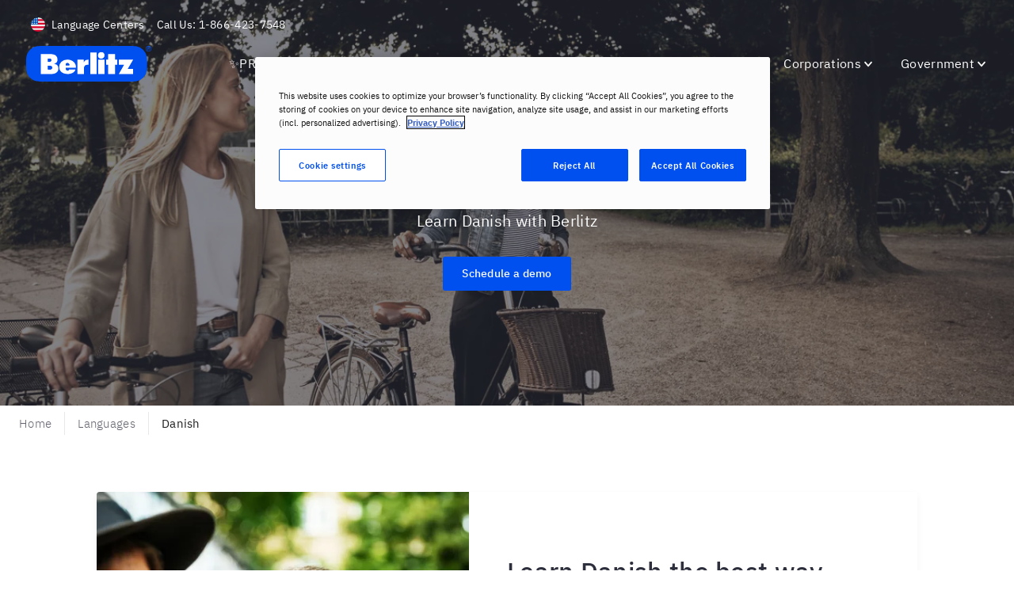

--- FILE ---
content_type: text/javascript
request_url: https://www.berlitz.com/components-ModularBlockContentArea-6bd2480939e1049ba210.js
body_size: 341
content:
(window.__LOADABLE_LOADED_CHUNKS__=window.__LOADABLE_LOADED_CHUNKS__||[]).push([[41],{txfK:function(n,l,e){"use strict";e.r(l);var i=e("q1tI"),t=e.n(i),o=e("ienC"),a=e.n(o),r=e("myMG");l.default=function(n){var l,e,o=n.align_center,d=n.call_to_action,c=void 0===d?[{}]:d,_=n.content,u=n.disablePaddingTop,g=n.image,f=n.section_background_color,A=n.full_width,b=n.wrapped,p=Object(i.useMemo)((function(){return Object(r.getBackgroundColor)(f)}),[f]),s=c[0],v=s.internal_link,w=s.external_link,L=s.label;return t.a.createElement(a.a,{alignCenter:o,backgroundColor:p,disablePaddingTop:u,innerHTML:_,image:g,wrapped:b,callToActionText:L||(null==v||null===(l=v[0])||void 0===l?void 0:l.title),callToActionHref:w||(null==v||null===(e=v[0])||void 0===e?void 0:e.url),fullWidth:A})}}}]);

--- FILE ---
content_type: application/javascript; charset=utf-8
request_url: https://try.abtasty.com/ae6a5311cab3839453e648b5e2f4b5f9.js
body_size: 2434
content:
/* Created: 2025/12/24 02:16:14 UTC version: latest */(()=>{"use strict";var e={648:(e,a,r)=>{r.d(a,{FF:()=>d,NI:()=>l,Nw:()=>n,SW:()=>c,fH:()=>f,vV:()=>u});const t={info:"info::",error:"error::",warning:"warning::",verbose:"verbose::",success:"success::"},o={allowed:document.cookie.indexOf("abTastyDebug=")>=0};function n(){o.allowed=!0}function i(){const e=!window.abTastyStopLog;return(o.allowed||window.abTastyDebug)&&e}function s(e,a,r,...t){i()&&a(`%c [AB Tasty Debug mode] %c ${e}`,"background: #222; color: #bada55; padding: 3px; border-radius: 5px 0px 0px 5px;",`${r} padding: 3px; border-radius: 0px 5px 5px 0px;`,...t)}function c(...e){s(t.success,console.info,"background: green; color: white;",...e)}function d(...e){s(t.warning,console.warn,"background: orange; color: white;",...e)}function l(...e){s(t.verbose,console.debug,"background: pink; color: white;",...e)}function u(...e){s(t.error,console.error,"background: red; color: white;",...e)}function f(...e){s(t.info,console.info,"background: blue; color: white;",...e)}},6361:(e,a,r)=>{r.d(a,{_:()=>o});var t=r(648);async function o(e){try{return await e()}catch(a){try{return(0,t.FF)("Chunk failed to be loaded asynchronously. Retrying...",a),await e()}catch(e){throw(0,t.vV)("Chunk failed to be loaded asynchronously. Retry failed.",e),e}}}},6883:(e,a,r)=>{r.d(a,{r:()=>t});const t=e=>{if(window.abTastyNoRandomHit)return!0;if(0===e)return!1;return 1===Math.floor(Math.random()*e)+1}},7795:(e,a,r)=>{r.d(a,{Rh:()=>n,iU:()=>i,lK:()=>s});var t=r(648),o=r(6883);const n="abtasty-execution-started",i=()=>window.performance.getEntriesByName(n).length>0,s=()=>{try{if(!(0,o.r)(1e3)||i())return;window.performance.mark(n)}catch(e){(0,t.FF)("Can't start execution time performance measure due to:",e.message)}}}},a={};function r(t){var o=a[t];if(void 0!==o)return o.exports;var n=a[t]={exports:{}};return e[t](n,n.exports,r),n.exports}r.m=e,r.H={},r.G=e=>{Object.keys(r.H).map(a=>{r.H[a](e)})},r.d=(e,a)=>{for(var t in a)r.o(a,t)&&!r.o(e,t)&&Object.defineProperty(e,t,{enumerable:!0,get:a[t]})},r.f={},r.e=(e,a)=>Promise.all(Object.keys(r.f).reduce((t,o)=>(r.f[o](e,t,a),t),[])),r.u=e=>223===e?"shared/commons.d84c8e650350f4f4f457.js":792===e?"ae6a5311cab3839453e648b5e2f4b5f9/main.82efa70310708e26f332.js":153===e?"shared/analytics.3e71dbe3623ad6a52773.js":693===e?"shared/me.5386b5d034f35275c61d.js":152===e?"ae6a5311cab3839453e648b5e2f4b5f9/variation-js-1180383-4190805-async-js.a37ff447be5d35591bcd.js":419===e?"ae6a5311cab3839453e648b5e2f4b5f9/variation-js-1180383-4190901-async-js.4261c580c390091533e7.js":160===e?"ae6a5311cab3839453e648b5e2f4b5f9/variation-js-1302330-4511794-async-js.a33ad18ca6189503363e.js":461===e?"ae6a5311cab3839453e648b5e2f4b5f9/variation-js-1639858-5347991-async-js.f04190891a2d63a87fc3.js":884===e?"ae6a5311cab3839453e648b5e2f4b5f9/variation-js-1900033-6086658-async-js.056986643144a49ff61e.js":void 0,r.o=(e,a)=>Object.prototype.hasOwnProperty.call(e,a),(()=>{var e={},a="tag:";r.l=(t,o,n,i,s)=>{if(e[t])e[t].push(o);else{var c,d;if(void 0!==n)for(var l=document.getElementsByTagName("script"),u=0;u<l.length;u++){var f=l[u];if(f.getAttribute("src")==t||f.getAttribute("data-webpack")==a+n){c=f;break}}c||(d=!0,(c=document.createElement("script")).charset="utf-8",r.nc&&c.setAttribute("nonce",r.nc),c.setAttribute("data-webpack",a+n),s&&c.setAttribute("fetchpriority",s),c.src=t),e[t]=[o];var b=(a,r)=>{c.onerror=c.onload=null,clearTimeout(p);var o=e[t];if(delete e[t],c.parentNode&&c.parentNode.removeChild(c),o&&o.forEach(e=>e(r)),a)return a(r)},p=setTimeout(b.bind(null,void 0,{type:"timeout",target:c}),12e4);c.onerror=b.bind(null,c.onerror),c.onload=b.bind(null,c.onload),d&&document.head.appendChild(c)}}})(),r.r=e=>{"undefined"!=typeof Symbol&&Symbol.toStringTag&&Object.defineProperty(e,Symbol.toStringTag,{value:"Module"}),Object.defineProperty(e,"__esModule",{value:!0})},(()=>{var e;globalThis.importScripts&&(e=globalThis.location+"");var a=globalThis.document;if(!e&&a&&(a.currentScript&&"SCRIPT"===a.currentScript.tagName.toUpperCase()&&(e=a.currentScript.src),!e)){var t=a.getElementsByTagName("script");if(t.length)for(var o=t.length-1;o>-1&&(!e||!/^http(s?):/.test(e));)e=t[o--].src}if(!e)throw new Error("Automatic publicPath is not supported in this browser");e=e.replace(/^blob:/,"").replace(/#.*$/,"").replace(/\?.*$/,"").replace(/\/[^\/]+$/,"/"),r.p=e})(),(()=>{var e={190:0};r.f.j=(a,t,o)=>{var n=r.o(e,a)?e[a]:void 0;if(0!==n)if(n)t.push(n[2]);else{var i=new Promise((r,t)=>n=e[a]=[r,t]);t.push(n[2]=i);var s=r.p+r.u(a),c=new Error;r.l(s,t=>{if(r.o(e,a)&&(0!==(n=e[a])&&(e[a]=void 0),n)){var o=t&&("load"===t.type?"missing":t.type),i=t&&t.target&&t.target.src;c.message="Loading chunk "+a+" failed.\n("+o+": "+i+")",c.name="ChunkLoadError",c.type=o,c.request=i,n[1](c)}},"chunk-"+a,a,o)}},r.H.j=a=>{if(!r.o(e,a)||void 0===e[a]){e[a]=null;var t=document.createElement("link");t.charset="utf-8",r.nc&&t.setAttribute("nonce",r.nc),t.rel="preload",t.as="script",t.href=r.p+r.u(a),document.head.appendChild(t)}};var a=(a,t)=>{var o,n,[i,s,c]=t,d=0;if(i.some(a=>0!==e[a])){for(o in s)r.o(s,o)&&(r.m[o]=s[o]);if(c)c(r)}for(a&&a(t);d<i.length;d++)n=i[d],r.o(e,n)&&e[n]&&e[n][0](),e[n]=0},t=globalThis.webpackChunktag=globalThis.webpackChunktag||[];t.forEach(a.bind(null,0)),t.push=a.bind(null,t.push.bind(t))})(),(()=>{var e={792:[693]};r.f.preload=a=>{var t=e[a];Array.isArray(t)&&t.map(r.G)}})();var t=r(648),o=r(6361),n=r(7795);(async()=>((0,n.lK)(),(window.ABTastyTagPerforming||window.ABTasty?.started)&&(0,t.FF)("AB Tasty's Tag is already performing or started. If you think that's an issue, please check your tag implementation."),window.ABTastyTagPerforming=!0,await(0,o._)(()=>Promise.all([r.e(223,"high"),r.e(792,"high")]).then(r.bind(r,602)))))().then(e=>e.mainTag("2025/12/24 02:16:14 UTC")).catch(e=>{(0,t.vV)("AB Tasty's Tag can't be loaded. Caused by:",e)})})();

--- FILE ---
content_type: text/javascript
request_url: https://www.berlitz.com/webpack-runtime-740ab73cad3ca416d07a.js
body_size: 2965
content:
!function(e){function o(o){for(var a,t,r=o[0],l=o[1],b=o[2],u=0,s=[];u<r.length;u++)t=r[u],Object.prototype.hasOwnProperty.call(n,t)&&n[t]&&s.push(n[t][0]),n[t]=0;for(a in l)Object.prototype.hasOwnProperty.call(l,a)&&(e[a]=l[a]);for(f&&f(o);s.length;)s.shift()();return d.push.apply(d,b||[]),c()}function c(){for(var e,o=0;o<d.length;o++){for(var c=d[o],a=!0,t=1;t<c.length;t++){var l=c[t];0!==n[l]&&(a=!1)}a&&(d.splice(o--,1),e=r(r.s=c[0]))}return e}var a={},t={6:0},n={6:0},d=[];function r(o){if(a[o])return a[o].exports;var c=a[o]={i:o,l:!1,exports:{}};return e[o].call(c.exports,c,c.exports,r),c.l=!0,c.exports}r.e=function(e){var o=[];t[e]?o.push(t[e]):0!==t[e]&&{1:1}[e]&&o.push(t[e]=new Promise((function(o,c){for(var a=({0:"commons",1:"styles",2:"2c796e83",3:"MicroSiteLayout",4:"a7e330963799a82c4eff38b86363d3def363d393",5:"bf8569e85c7d1a63055b81546a65d3b88bd297e6",7:"ContentSection",8:"CustomerPortalLayout",9:"InfoWindow",10:"KidsAndTeensDetailsLayoutWithoutCamps",11:"LandingPageNav",12:"LocationCard",13:"MapSection",14:"NewsletterForm-NewsletterSignUp",15:"NotFoundLayout",16:"OrderSummaryLayout",17:"PlacementTestLayout",18:"PlainLayout",19:"Popup",20:"ProductSingleLayout",21:"ProductSingleSnipcartLayout",22:"RegionLayout",23:"RelatedPosts",24:"ResourceIndexLayout",25:"ResourceSingleLayout",27:"berlitz-Datepicker",28:"berlitz-PhoneInput",29:"berlitz-PhoneInput2",30:"berlitz-banner-language-selector",31:"berlitz-floating-action-button",32:"berlitz-gatsby-theme-blitz-src-containers-CountryRedirect",33:"component---node-modules-berlitz-gatsby-theme-blitz-src-layouts-sitemap-layout-index-jsx",34:"component---src-berlitz-gatsby-theme-blitz-layouts-base-layout-index-jsx",35:"components-AuthorProfile",36:"components-LocationSingle",37:"components-ModularAccordion",38:"components-ModularBlockBannerPromotion",39:"components-ModularBlockCallToAction",40:"components-ModularBlockCards",41:"components-ModularBlockContentArea",42:"components-ModularBlockFeatureCard",43:"components-ModularBlockFeaturedCarousel",44:"components-ModularBlockIconGrid",45:"components-ModularBlockImage-ModularBlockImage-jsx",46:"components-ModularBlockInfo",47:"components-ModularBlockLevelChart",48:"components-ModularBlockLogoCarousel",49:"components-ModularBlockMap",50:"components-ModularBlockOurTeam",51:"components-ModularBlockTable",52:"components-ModularBlockTableV2",53:"components-ModularBlockTestimonialCarousel",54:"components-ModularBlockVideo",55:"components-SnipcartIcon",56:"containers-Breadcrumbs",57:"containers-CountrySelector"}[e]||e)+"."+{0:"31d6cfe0d16ae931b73c",1:"090b1afa834bb63b7d41",2:"31d6cfe0d16ae931b73c",3:"31d6cfe0d16ae931b73c",4:"31d6cfe0d16ae931b73c",5:"31d6cfe0d16ae931b73c",7:"31d6cfe0d16ae931b73c",8:"31d6cfe0d16ae931b73c",9:"31d6cfe0d16ae931b73c",10:"31d6cfe0d16ae931b73c",11:"31d6cfe0d16ae931b73c",12:"31d6cfe0d16ae931b73c",13:"31d6cfe0d16ae931b73c",14:"31d6cfe0d16ae931b73c",15:"31d6cfe0d16ae931b73c",16:"31d6cfe0d16ae931b73c",17:"31d6cfe0d16ae931b73c",18:"31d6cfe0d16ae931b73c",19:"31d6cfe0d16ae931b73c",20:"31d6cfe0d16ae931b73c",21:"31d6cfe0d16ae931b73c",22:"31d6cfe0d16ae931b73c",23:"31d6cfe0d16ae931b73c",24:"31d6cfe0d16ae931b73c",25:"31d6cfe0d16ae931b73c",27:"31d6cfe0d16ae931b73c",28:"31d6cfe0d16ae931b73c",29:"31d6cfe0d16ae931b73c",30:"31d6cfe0d16ae931b73c",31:"31d6cfe0d16ae931b73c",32:"31d6cfe0d16ae931b73c",33:"31d6cfe0d16ae931b73c",34:"31d6cfe0d16ae931b73c",35:"31d6cfe0d16ae931b73c",36:"31d6cfe0d16ae931b73c",37:"31d6cfe0d16ae931b73c",38:"31d6cfe0d16ae931b73c",39:"31d6cfe0d16ae931b73c",40:"31d6cfe0d16ae931b73c",41:"31d6cfe0d16ae931b73c",42:"31d6cfe0d16ae931b73c",43:"31d6cfe0d16ae931b73c",44:"31d6cfe0d16ae931b73c",45:"31d6cfe0d16ae931b73c",46:"31d6cfe0d16ae931b73c",47:"31d6cfe0d16ae931b73c",48:"31d6cfe0d16ae931b73c",49:"31d6cfe0d16ae931b73c",50:"31d6cfe0d16ae931b73c",51:"31d6cfe0d16ae931b73c",52:"31d6cfe0d16ae931b73c",53:"31d6cfe0d16ae931b73c",54:"31d6cfe0d16ae931b73c",55:"31d6cfe0d16ae931b73c",56:"31d6cfe0d16ae931b73c",57:"31d6cfe0d16ae931b73c",60:"31d6cfe0d16ae931b73c"}[e]+".css",n=r.p+a,d=document.getElementsByTagName("link"),l=0;l<d.length;l++){var b=(f=d[l]).getAttribute("data-href")||f.getAttribute("href");if("stylesheet"===f.rel&&(b===a||b===n))return o()}var u=document.getElementsByTagName("style");for(l=0;l<u.length;l++){var f;if((b=(f=u[l]).getAttribute("data-href"))===a||b===n)return o()}var s=document.createElement("link");s.rel="stylesheet",s.type="text/css",s.onload=o,s.onerror=function(o){var a=o&&o.target&&o.target.src||n,d=new Error("Loading CSS chunk "+e+" failed.\n("+a+")");d.code="CSS_CHUNK_LOAD_FAILED",d.request=a,delete t[e],s.parentNode.removeChild(s),c(d)},s.href=n,document.getElementsByTagName("head")[0].appendChild(s)})).then((function(){t[e]=0})));var c=n[e];if(0!==c)if(c)o.push(c[2]);else{var a=new Promise((function(o,a){c=n[e]=[o,a]}));o.push(c[2]=a);var d,l=document.createElement("script");l.charset="utf-8",l.timeout=120,r.nc&&l.setAttribute("nonce",r.nc),l.src=function(e){return r.p+""+({0:"commons",1:"styles",2:"2c796e83",3:"MicroSiteLayout",4:"a7e330963799a82c4eff38b86363d3def363d393",5:"bf8569e85c7d1a63055b81546a65d3b88bd297e6",7:"ContentSection",8:"CustomerPortalLayout",9:"InfoWindow",10:"KidsAndTeensDetailsLayoutWithoutCamps",11:"LandingPageNav",12:"LocationCard",13:"MapSection",14:"NewsletterForm-NewsletterSignUp",15:"NotFoundLayout",16:"OrderSummaryLayout",17:"PlacementTestLayout",18:"PlainLayout",19:"Popup",20:"ProductSingleLayout",21:"ProductSingleSnipcartLayout",22:"RegionLayout",23:"RelatedPosts",24:"ResourceIndexLayout",25:"ResourceSingleLayout",27:"berlitz-Datepicker",28:"berlitz-PhoneInput",29:"berlitz-PhoneInput2",30:"berlitz-banner-language-selector",31:"berlitz-floating-action-button",32:"berlitz-gatsby-theme-blitz-src-containers-CountryRedirect",33:"component---node-modules-berlitz-gatsby-theme-blitz-src-layouts-sitemap-layout-index-jsx",34:"component---src-berlitz-gatsby-theme-blitz-layouts-base-layout-index-jsx",35:"components-AuthorProfile",36:"components-LocationSingle",37:"components-ModularAccordion",38:"components-ModularBlockBannerPromotion",39:"components-ModularBlockCallToAction",40:"components-ModularBlockCards",41:"components-ModularBlockContentArea",42:"components-ModularBlockFeatureCard",43:"components-ModularBlockFeaturedCarousel",44:"components-ModularBlockIconGrid",45:"components-ModularBlockImage-ModularBlockImage-jsx",46:"components-ModularBlockInfo",47:"components-ModularBlockLevelChart",48:"components-ModularBlockLogoCarousel",49:"components-ModularBlockMap",50:"components-ModularBlockOurTeam",51:"components-ModularBlockTable",52:"components-ModularBlockTableV2",53:"components-ModularBlockTestimonialCarousel",54:"components-ModularBlockVideo",55:"components-SnipcartIcon",56:"containers-Breadcrumbs",57:"containers-CountrySelector"}[e]||e)+"-"+{0:"fafc576660c0c854792c",1:"ab764f310732eabe9ca8",2:"df33460515da5471761c",3:"9e2adc431d3f982e9394",4:"bdea2ce744f3bd9a91c8",5:"addd2cb329d3370f8cac",7:"7eb813b4aa1482a006b3",8:"af22997ab9c40aae115c",9:"54669fc7a3908ba81f3a",10:"f7f84d62b0fec37ad30d",11:"43905b64914ab1a7126c",12:"34db707b48f2849723e0",13:"9185c716a216b59cd63f",14:"bd8cb6e5b2918536c1d2",15:"eac185d2124221cc9df3",16:"b6710e4f7467a8a1ec46",17:"b60debdc249cbc53bc3e",18:"078bfbdd03ff1d6c98cb",19:"c80709b7556da249fd18",20:"439cad827f6fc407697f",21:"2494b2c5800e3db94d65",22:"9149192379f6f83d13e3",23:"9347d1151686582ebe2c",24:"58a094a21124ee5a8f55",25:"c902e94d14cc9faf90df",27:"afdca359042e549c6633",28:"b7bb689aac436164b395",29:"ac4ae9cd837e5d793b85",30:"bc2288bc780c99baaae7",31:"d60ccfffd07fd5a0f7c2",32:"fbb6552e0976f2c2123f",33:"ff3de490d39e444d8aa3",34:"9856423dfbdd2506571e",35:"68c92f9e2a2e40b66974",36:"299af0e536d963cd03c6",37:"67ee5c79011310a5a7e9",38:"3a86d29ac6bc9ae684ea",39:"1f2632a89c936ec21f7e",40:"879c077760db5c264ade",41:"6bd2480939e1049ba210",42:"716547fa32e1db6a7395",43:"dc5760ba0a071d46f190",44:"d49ce351144d9d54a2c0",45:"0b4d52581d5777d66122",46:"69361bfa13c81b924c2a",47:"d6cc929ecb923fa3b1c8",48:"cc873b0e1921ae4340cb",49:"b515d93a32b564e3b39c",50:"2d43e3cfb93a74bcf094",51:"3333ada96cf966cb70c1",52:"8d01f1abcd1f0fe994ff",53:"afb85984ed0eaaa39225",54:"9c6513acca20b5e4c8d8",55:"70a42b02b7ed79abe7a9",56:"c1b8adfd37cfe2553f3f",57:"d02e32a2562e2a5fbefd",60:"07827b8dd0b76c7f6465"}[e]+".js"}(e);var b=new Error;d=function(o){l.onerror=l.onload=null,clearTimeout(u);var c=n[e];if(0!==c){if(c){var a=o&&("load"===o.type?"missing":o.type),t=o&&o.target&&o.target.src;b.message="Loading chunk "+e+" failed.\n("+a+": "+t+")",b.name="ChunkLoadError",b.type=a,b.request=t,c[1](b)}n[e]=void 0}};var u=setTimeout((function(){d({type:"timeout",target:l})}),12e4);l.onerror=l.onload=d,document.head.appendChild(l)}return Promise.all(o)},r.m=e,r.c=a,r.d=function(e,o,c){r.o(e,o)||Object.defineProperty(e,o,{enumerable:!0,get:c})},r.r=function(e){"undefined"!=typeof Symbol&&Symbol.toStringTag&&Object.defineProperty(e,Symbol.toStringTag,{value:"Module"}),Object.defineProperty(e,"__esModule",{value:!0})},r.t=function(e,o){if(1&o&&(e=r(e)),8&o)return e;if(4&o&&"object"==typeof e&&e&&e.__esModule)return e;var c=Object.create(null);if(r.r(c),Object.defineProperty(c,"default",{enumerable:!0,value:e}),2&o&&"string"!=typeof e)for(var a in e)r.d(c,a,function(o){return e[o]}.bind(null,a));return c},r.n=function(e){var o=e&&e.__esModule?function(){return e.default}:function(){return e};return r.d(o,"a",o),o},r.o=function(e,o){return Object.prototype.hasOwnProperty.call(e,o)},r.p="/",r.oe=function(e){throw console.error(e),e};var l=window.__LOADABLE_LOADED_CHUNKS__=window.__LOADABLE_LOADED_CHUNKS__||[],b=l.push.bind(l);l.push=o,l=l.slice();for(var u=0;u<l.length;u++)o(l[u]);var f=b;c()}([]);

--- FILE ---
content_type: text/javascript
request_url: https://www.berlitz.com/component---src-berlitz-gatsby-theme-blitz-layouts-base-layout-index-jsx-9856423dfbdd2506571e.js
body_size: 373
content:
(window.__LOADABLE_LOADED_CHUNKS__=window.__LOADABLE_LOADED_CHUNKS__||[]).push([[34],{BJiq:function(e,t,o){"use strict";o.r(t);var n=o("q1tI"),r=o.n(n),i=o("uZS/"),u=o("HftZ"),a=o("H2QR"),s=o("uKEZ"),c=o("p46w"),l=o.n(c),m=o("og10"),f=function(e){try{var t=Object(m.a)(e),o=Object(s.getUrlParam)("utm_source",window.location.href),n=Object(s.getUrlParam)("utm_medium",window.location.href),r=Object(s.getUrlParam)("utm_campaign",window.location.href),i=Object(s.getUrlParam)("utm_term",window.location.href);if("EMEA"===t||["br","cl","co","mx","us"].includes(e.toLowerCase()))o&&sessionStorage.setItem("utmSource",o),n&&sessionStorage.setItem("utmMedium",n),r&&sessionStorage.setItem("utmCampaign",r),i&&sessionStorage.setItem("utmTerm",i);else{var u={expires:3};o&&l.a.set("utmSource",o,u),n&&l.a.set("utmMedium",n,u),r&&l.a.set("utmCampaign",r,u),i&&l.a.set("utmTerm",i,u)}}catch(a){console.log(a)}},d=function(){var e=window.location.hash;if(""!=e){var t=document.getElementById(null==e?void 0:e.replace("#",""));if(!t)return;window.scrollTo({top:t.offsetTop-61,behavior:"smooth"})}};t.default=function(e){var t=e.data,o=e.pageContext;return""===o.url&&(o.url="/"),o.homeUrl="/",o.isHome="/"===o.url,o.url.includes("/es-us")&&(o.homeUrl="/es-us",o.isHome="/es-us"===o.url),Object(n.useEffect)((function(){f(t.blitzConfig.pluginOptions.REGION),Object(a.a)()}),[]),Object(n.useEffect)((function(){window.location.hash&&scroll(0,0);var e=setTimeout((function(){scroll(0,0)}),1);return function(){return clearTimeout(e)}}),[]),Object(n.useEffect)((function(){var e=setTimeout((function(){d()}),500);return function(){return clearTimeout(e)}}),[]),r.a.createElement(u.b.Provider,{value:u.a},r.a.createElement(i.a,{data:t,pageContext:o,blitzConfig:t.blitzConfig.pluginOptions}))}}}]);

--- FILE ---
content_type: text/javascript
request_url: https://www.berlitz.com/components-ModularBlockCards-879c077760db5c264ade.js
body_size: 730
content:
(window.__LOADABLE_LOADED_CHUNKS__=window.__LOADABLE_LOADED_CHUNKS__||[]).push([[40],{mf2j:function(e,n,l){"use strict";l.r(n);l("BIHw"),l("QGkA");var t=l("q1tI"),r=l.n(t),i=l("+2Jg"),a=l.n(i),u=l("myMG");n.default=function(e){var n=e.cards,l=void 0===n?[]:n,i=e.disablePaddingTop,o=e.flat,d=e.large_cards,c=e.row,_=e.section_background_color,g=e.subtitle,s=e.title,v=e.isRtlLocale,m=e.cta_as_link,b=e.REGION,p=Object(t.useMemo)((function(){return Object(u.getBackgroundColor)(_)}),[_]),f=Object(t.useMemo)((function(){return l.map((function(e){var n=null==b?void 0:b.includes("els"),l=e.page_reference,t=e.exclude_internal_ref_image||!1,i=Array.isArray(l)?l[0]:null,a=e.basic_card,u=e.align_center,o=!a&&!t&&function(e,n){var l,t,r,i,a,u,o,d=(null==e||null===(l=e.image)||void 0===l?void 0:l.url)||"",c=(null==n||null===(t=n.banner)||void 0===t||null===(r=t[0])||void 0===r||null===(i=r.image)||void 0===i?void 0:i.url)||(null==n||null===(a=n.featured_image)||void 0===a?void 0:a.url)||(null==n||null===(u=n.image)||void 0===u?void 0:u.url)||(null==n||null===(o=n.product_featured_image)||void 0===o?void 0:o[0].url)||"";return d||(n?c:"")}(e,i),d=function(e,n){var l,t,r;return e.image?e.image.description:(null==n||null===(l=n.banner)||void 0===l||null===(t=l[0])||void 0===t||null===(r=t.image)||void 0===r?void 0:r.description)||""}(e,i),c=e.contain_image,_=!a&&e.card_subtitle,g=function(e){void 0===e&&(e="");return{Red:"primary",Blue:"secondary",Green:"alternate1",Purple:"alternate2"}[e]}(e.title_highlight),s=n?function(e){void 0===e&&(e="");return{Red:"brandSupporting04",Blue:"brandSecondary","Orange (ELS Only)":"brandPrimary",Green:"brandSecondary","Yellow (ELS Only)":"brandSupporting05",Purple:"brandSupporting03"}[e]}(e.title_highlight):null,m="string"==typeof e.button_link_external?e.button_link_external:null==i?void 0:i.url,p=e.title||(null==i?void 0:i.card_title)||(null==i?void 0:i.title),f=null==p?void 0:p.includes("<h3>");return{imageSrc:o,imageAlt:d,text:p?r.a.createElement("span",{dangerouslySetInnerHTML:{__html:p}}):null,subtitle:_,textAlign:u?"center":v?"right":null,url:m,ctaText:a?null:(null==e?void 0:e.call_to_action_text)||"Find Out More",youtubeVideoId:e.youtube_video_id,highlight:"primary"!==g&&g,containImage:c,idAttr:e.card_id,borderColor:s,isTitleH3:f}}))}),[l]);return r.a.createElement(a.a,{title:s?r.a.createElement("span",{dangerouslySetInnerHTML:{__html:s}}):null,subtitle:g,disablePaddingTop:i,backgroundColor:p,cards:f,largeCards:d,cardsAsRows:c,flat:o,ctaAsLink:m})}}}]);

--- FILE ---
content_type: text/javascript
request_url: https://www.berlitz.com/app-5c75f4705b4d340f92f2.js
body_size: 79205
content:
/*! For license information please see app-5c75f4705b4d340f92f2.js.LICENSE.txt */
(window.__LOADABLE_LOADED_CHUNKS__=window.__LOADABLE_LOADED_CHUNKS__||[]).push([[26],{"+M1K":function(t,e,n){"use strict";var r=n("WSbT"),o=RangeError;t.exports=function(t){var e=r(t);if(e<0)throw new o("The argument can't be less than 0");return e}},"+ZDr":function(t,e,n){"use strict";var r=n("TqRt");e.__esModule=!0,e.withPrefix=h,e.withAssetPrefix=function(t){return h(t,v())},e.navigateTo=e.replace=e.push=e.navigate=e.default=void 0;var o=r(n("8OQS")),i=r(n("PJYZ")),a=r(n("VbXa")),u=r(n("pVnL")),s=r(n("17x9")),c=r(n("q1tI")),l=n("YwZP"),f=n("LYrO"),p=n("cu4x");e.parsePath=p.parsePath;var d=function(t){return null==t?void 0:t.startsWith("/")};function h(t,e){var n,r;if(void 0===e&&(e=g()),!y(t))return t;if(t.startsWith("./")||t.startsWith("../"))return t;var o=null!==(n=null!==(r=e)&&void 0!==r?r:v())&&void 0!==n?n:"/";return""+((null==o?void 0:o.endsWith("/"))?o.slice(0,-1):o)+(t.startsWith("/")?t:"/"+t)}var v=function(){return""},g=function(){return""},y=function(t){return t&&!t.startsWith("http://")&&!t.startsWith("https://")&&!t.startsWith("//")};var m=function(t,e){return"number"==typeof t?t:y(t)?d(t)?h(t):function(t,e){return d(t)?t:(0,f.resolve)(t,e)}(t,e):t},b={activeClassName:s.default.string,activeStyle:s.default.object,partiallyActive:s.default.bool};function _(t){return c.default.createElement(l.Location,null,(function(e){var n=e.location;return c.default.createElement(w,(0,u.default)({},t,{_location:n}))}))}var w=function(t){function e(e){var n;(n=t.call(this,e)||this).defaultGetProps=function(t){var e=t.isPartiallyCurrent,r=t.isCurrent;return(n.props.partiallyActive?e:r)?{className:[n.props.className,n.props.activeClassName].filter(Boolean).join(" "),style:(0,u.default)({},n.props.style,n.props.activeStyle)}:null};var r=!1;return"undefined"!=typeof window&&window.IntersectionObserver&&(r=!0),n.state={IOSupported:r},n.handleRef=n.handleRef.bind((0,i.default)(n)),n}(0,a.default)(e,t);var n=e.prototype;return n._prefetch=function(){var t=window.location.pathname;this.props._location&&this.props._location.pathname&&(t=this.props._location.pathname);var e=m(this.props.to,t),n=(0,p.parsePath)(e).pathname;t!==n&&___loader.enqueue(n)},n.componentDidUpdate=function(t,e){this.props.to===t.to||this.state.IOSupported||this._prefetch()},n.componentDidMount=function(){this.state.IOSupported||this._prefetch()},n.componentWillUnmount=function(){if(this.io){var t=this.io,e=t.instance,n=t.el;e.unobserve(n),e.disconnect()}},n.handleRef=function(t){var e,n,r,o=this;this.props.innerRef&&this.props.innerRef.hasOwnProperty("current")?this.props.innerRef.current=t:this.props.innerRef&&this.props.innerRef(t),this.state.IOSupported&&t&&(this.io=(e=t,n=function(){o._prefetch()},(r=new window.IntersectionObserver((function(t){t.forEach((function(t){e===t.target&&(t.isIntersecting||t.intersectionRatio>0)&&(r.unobserve(e),r.disconnect(),n())}))}))).observe(e),{instance:r,el:e}))},n.render=function(){var t=this,e=this.props,n=e.to,r=e.getProps,i=void 0===r?this.defaultGetProps:r,a=e.onClick,s=e.onMouseEnter,f=(e.activeClassName,e.activeStyle,e.innerRef,e.partiallyActive,e.state),d=e.replace,h=e._location,v=(0,o.default)(e,["to","getProps","onClick","onMouseEnter","activeClassName","activeStyle","innerRef","partiallyActive","state","replace","_location"]);var g=m(n,h.pathname);return y(g)?c.default.createElement(l.Link,(0,u.default)({to:g,state:f,getProps:i,innerRef:this.handleRef,onMouseEnter:function(t){s&&s(t),___loader.hovering((0,p.parsePath)(g).pathname)},onClick:function(e){if(a&&a(e),!(0!==e.button||t.props.target||e.defaultPrevented||e.metaKey||e.altKey||e.ctrlKey||e.shiftKey)){e.preventDefault();var n=d,r=encodeURI(g)===h.pathname;"boolean"!=typeof d&&r&&(n=!0),window.___navigate(g,{state:f,replace:n})}return!0}},v)):c.default.createElement("a",(0,u.default)({href:g},v))},e}(c.default.Component);w.propTypes=(0,u.default)({},b,{onClick:s.default.func,to:s.default.string.isRequired,replace:s.default.bool,state:s.default.object});var S=function(t,e,n){return console.warn('The "'+t+'" method is now deprecated and will be removed in Gatsby v'+n+'. Please use "'+e+'" instead.')},E=c.default.forwardRef((function(t,e){return c.default.createElement(_,(0,u.default)({innerRef:e},t))}));e.default=E;e.navigate=function(t,e){window.___navigate(m(t,window.location.pathname),e)};var x=function(t){S("push","navigate",3),window.___push(m(t,window.location.pathname))};e.push=x;e.replace=function(t){S("replace","navigate",3),window.___replace(m(t,window.location.pathname))};e.navigateTo=function(t){return S("navigateTo","navigate",3),x(t)}},"/BOw":function(t,e,n){"use strict";Object.defineProperty(e,"__esModule",{value:!0});var r=n("fISX"),o=n("pkwP"),i=function(){function t(t){this.dsn=t,this.dsnObject=new o.Dsn(t)}return t.prototype.getDsn=function(){return this.dsnObject},t.prototype.getStoreEndpoint=function(){return""+this.getBaseUrl()+this.getStoreEndpointPath()},t.prototype.getStoreEndpointWithUrlEncodedAuth=function(){var t={sentry_key:this.dsnObject.user,sentry_version:"7"};return this.getStoreEndpoint()+"?"+r.urlEncode(t)},t.prototype.getBaseUrl=function(){var t=this.dsnObject,e=t.protocol?t.protocol+":":"",n=t.port?":"+t.port:"";return e+"//"+t.host+n},t.prototype.getStoreEndpointPath=function(){var t=this.dsnObject;return(t.path?"/"+t.path:"")+"/api/"+t.projectId+"/store/"},t.prototype.getRequestHeaders=function(t,e){var n=this.dsnObject,r=["Sentry sentry_version=7"];return r.push("sentry_timestamp="+(new Date).getTime()),r.push("sentry_client="+t+"/"+e),r.push("sentry_key="+n.user),n.pass&&r.push("sentry_secret="+n.pass),{"Content-Type":"application/json","X-Sentry-Auth":r.join(", ")}},t.prototype.getReportDialogEndpoint=function(t){void 0===t&&(t={});var e=this.dsnObject,n=this.getBaseUrl()+(e.path?"/"+e.path:"")+"/api/embed/error-page/",r=[];for(var o in r.push("dsn="+e.toString()),t)if("user"===o){if(!t.user)continue;t.user.name&&r.push("name="+encodeURIComponent(t.user.name)),t.user.email&&r.push("email="+encodeURIComponent(t.user.email))}else r.push(encodeURIComponent(o)+"="+encodeURIComponent(t[o]));return r.length?n+"?"+r.join("&"):n},t}();e.API=i},"/GqU":function(t,e,n){"use strict";var r=n("RK3t"),o=n("HYAF");t.exports=function(t){return r(o(t))}},"/b8u":function(t,e,n){"use strict";var r=n("BPiQ");t.exports=r&&!Symbol.sham&&"symbol"==typeof Symbol.iterator},"/hTd":function(t,e,n){"use strict";e.__esModule=!0,e.SessionStorage=void 0;var r=function(){function t(){}var e=t.prototype;return e.read=function(t,e){var n=this.getStateKey(t,e);try{var r=window.sessionStorage.getItem(n);return r?JSON.parse(r):0}catch(o){return window&&window.___GATSBY_REACT_ROUTER_SCROLL&&window.___GATSBY_REACT_ROUTER_SCROLL[n]?window.___GATSBY_REACT_ROUTER_SCROLL[n]:0}},e.save=function(t,e,n){var r=this.getStateKey(t,e),o=JSON.stringify(n);try{window.sessionStorage.setItem(r,o)}catch(i){window&&window.___GATSBY_REACT_ROUTER_SCROLL||(window.___GATSBY_REACT_ROUTER_SCROLL={}),window.___GATSBY_REACT_ROUTER_SCROLL[r]=JSON.parse(o)}},e.getStateKey=function(t,e){var n="@@scroll|"+t.pathname;return null==e?n:n+"|"+e},t}();e.SessionStorage=r},"026E":function(t,e,n){"use strict";Object.defineProperty(e,"__esModule",{value:!0});var r=n("WPdR"),o=n("TLv1");function i(t){var e,n,o,i,a=t.defaultIntegrations&&r.__spread(t.defaultIntegrations)||[],s=t.integrations,c=[];if(Array.isArray(s)){var l=s.map((function(t){return t.name})),f=[];try{for(var p=r.__values(a),d=p.next();!d.done;d=p.next()){var h=d.value;-1===l.indexOf(u(h))&&-1===f.indexOf(u(h))&&(c.push(h),f.push(u(h)))}}catch(m){e={error:m}}finally{try{d&&!d.done&&(n=p.return)&&n.call(p)}finally{if(e)throw e.error}}try{for(var v=r.__values(s),g=v.next();!g.done;g=v.next()){var y=g.value;-1===f.indexOf(u(y))&&(c.push(y),f.push(u(y)))}}catch(b){o={error:b}}finally{try{g&&!g.done&&(i=v.return)&&i.call(v)}finally{if(o)throw o.error}}}else{if("function"!=typeof s)return r.__spread(a);c=s(a),c=Array.isArray(c)?c:[c]}return c}function a(t,n){if(-1===e.installedIntegrations.indexOf(u(t))){try{t.setupOnce()}catch(r){t.install&&(o.logger.warn("Integration "+u(t)+': The install method is deprecated. Use "setupOnce".'),t.install(n))}e.installedIntegrations.push(u(t)),o.logger.log("Integration installed: "+u(t))}}function u(t){return t.constructor.id||t.name}e.installedIntegrations=[],e.getIntegrationsToSetup=i,e.setupIntegration=a,e.setupIntegrations=function(t){var e={};return i(t).forEach((function(n){e[u(n)]=n,a(n,t)})),e}},"0BK2":function(t,e,n){"use strict";t.exports={}},"0Dky":function(t,e,n){"use strict";t.exports=function(t){try{return!!t()}catch(e){return!0}}},"0GbY":function(t,e,n){"use strict";var r=n("2oRo"),o=n("Fib7"),i=function(t){return o(t)?t:void 0};t.exports=function(t,e){return arguments.length<2?i(r[t]):r[t]&&r[t][e]}},"0eef":function(t,e,n){"use strict";var r={}.propertyIsEnumerable,o=Object.getOwnPropertyDescriptor,i=o&&!r.call({1:2},1);e.f=i?function(t){var e=o(this,t);return!!e&&e.enumerable}:r},"0rvr":function(t,e,n){"use strict";var r=n("coJu"),o=n("glrk"),i=n("O741");t.exports=Object.setPrototypeOf||("__proto__"in{}?function(){var t,e=!1,n={};try{(t=r(Object.prototype,"__proto__","set"))(n,[]),e=n instanceof Array}catch(a){}return function(n,r){return o(n),i(r),e?t(n,r):n.__proto__=r,n}}():void 0)},"0x0X":function(t,e,n){"use strict";e.a=function(t){function e(t,e,r){var o=e.trim().split(h);e=o;var i=o.length,a=t.length;switch(a){case 0:case 1:var u=0;for(t=0===a?"":t[0]+" ";u<i;++u)e[u]=n(t,e[u],r).trim();break;default:var s=u=0;for(e=[];u<i;++u)for(var c=0;c<a;++c)e[s++]=n(t[c]+" ",o[u],r).trim()}return e}function n(t,e,n){var r=e.charCodeAt(0);switch(33>r&&(r=(e=e.trim()).charCodeAt(0)),r){case 38:return e.replace(v,"$1"+t.trim());case 58:return t.trim()+e.replace(v,"$1"+t.trim());default:if(0<1*n&&0<e.indexOf("\f"))return e.replace(v,(58===t.charCodeAt(0)?"":"$1")+t.trim())}return t+e}function r(t,e,n,i){var a=t+";",u=2*e+3*n+4*i;if(944===u){t=a.indexOf(":",9)+1;var s=a.substring(t,a.length-1).trim();return s=a.substring(0,t).trim()+s+";",1===C||2===C&&o(s,1)?"-webkit-"+s+s:s}if(0===C||2===C&&!o(a,1))return a;switch(u){case 1015:return 97===a.charCodeAt(10)?"-webkit-"+a+a:a;case 951:return 116===a.charCodeAt(3)?"-webkit-"+a+a:a;case 963:return 110===a.charCodeAt(5)?"-webkit-"+a+a:a;case 1009:if(100!==a.charCodeAt(4))break;case 969:case 942:return"-webkit-"+a+a;case 978:return"-webkit-"+a+"-moz-"+a+a;case 1019:case 983:return"-webkit-"+a+"-moz-"+a+"-ms-"+a+a;case 883:if(45===a.charCodeAt(8))return"-webkit-"+a+a;if(0<a.indexOf("image-set(",11))return a.replace(O,"$1-webkit-$2")+a;break;case 932:if(45===a.charCodeAt(4))switch(a.charCodeAt(5)){case 103:return"-webkit-box-"+a.replace("-grow","")+"-webkit-"+a+"-ms-"+a.replace("grow","positive")+a;case 115:return"-webkit-"+a+"-ms-"+a.replace("shrink","negative")+a;case 98:return"-webkit-"+a+"-ms-"+a.replace("basis","preferred-size")+a}return"-webkit-"+a+"-ms-"+a+a;case 964:return"-webkit-"+a+"-ms-flex-"+a+a;case 1023:if(99!==a.charCodeAt(8))break;return"-webkit-box-pack"+(s=a.substring(a.indexOf(":",15)).replace("flex-","").replace("space-between","justify"))+"-webkit-"+a+"-ms-flex-pack"+s+a;case 1005:return p.test(a)?a.replace(f,":-webkit-")+a.replace(f,":-moz-")+a:a;case 1e3:switch(e=(s=a.substring(13).trim()).indexOf("-")+1,s.charCodeAt(0)+s.charCodeAt(e)){case 226:s=a.replace(b,"tb");break;case 232:s=a.replace(b,"tb-rl");break;case 220:s=a.replace(b,"lr");break;default:return a}return"-webkit-"+a+"-ms-"+s+a;case 1017:if(-1===a.indexOf("sticky",9))break;case 975:switch(e=(a=t).length-10,u=(s=(33===a.charCodeAt(e)?a.substring(0,e):a).substring(t.indexOf(":",7)+1).trim()).charCodeAt(0)+(0|s.charCodeAt(7))){case 203:if(111>s.charCodeAt(8))break;case 115:a=a.replace(s,"-webkit-"+s)+";"+a;break;case 207:case 102:a=a.replace(s,"-webkit-"+(102<u?"inline-":"")+"box")+";"+a.replace(s,"-webkit-"+s)+";"+a.replace(s,"-ms-"+s+"box")+";"+a}return a+";";case 938:if(45===a.charCodeAt(5))switch(a.charCodeAt(6)){case 105:return s=a.replace("-items",""),"-webkit-"+a+"-webkit-box-"+s+"-ms-flex-"+s+a;case 115:return"-webkit-"+a+"-ms-flex-item-"+a.replace(S,"")+a;default:return"-webkit-"+a+"-ms-flex-line-pack"+a.replace("align-content","").replace(S,"")+a}break;case 973:case 989:if(45!==a.charCodeAt(3)||122===a.charCodeAt(4))break;case 931:case 953:if(!0===x.test(t))return 115===(s=t.substring(t.indexOf(":")+1)).charCodeAt(0)?r(t.replace("stretch","fill-available"),e,n,i).replace(":fill-available",":stretch"):a.replace(s,"-webkit-"+s)+a.replace(s,"-moz-"+s.replace("fill-",""))+a;break;case 962:if(a="-webkit-"+a+(102===a.charCodeAt(5)?"-ms-"+a:"")+a,211===n+i&&105===a.charCodeAt(13)&&0<a.indexOf("transform",10))return a.substring(0,a.indexOf(";",27)+1).replace(d,"$1-webkit-$2")+a}return a}function o(t,e){var n=t.indexOf(1===e?":":"{"),r=t.substring(0,3!==e?n:10);return n=t.substring(n+1,t.length-1),I(2!==e?r:r.replace(E,"$1"),n,e)}function i(t,e){var n=r(e,e.charCodeAt(0),e.charCodeAt(1),e.charCodeAt(2));return n!==e+";"?n.replace(w," or ($1)").substring(4):"("+e+")"}function a(t,e,n,r,o,i,a,u,c,l){for(var f,p=0,d=e;p<A;++p)switch(f=T[p].call(s,t,d,n,r,o,i,a,u,c,l)){case void 0:case!1:case!0:case null:break;default:d=f}if(d!==e)return d}function u(t){return void 0!==(t=t.prefix)&&(I=null,t?"function"!=typeof t?C=1:(C=2,I=t):C=0),u}function s(t,n){var u=t;if(33>u.charCodeAt(0)&&(u=u.trim()),u=[u],0<A){var s=a(-1,n,u,u,P,k,0,0,0,0);void 0!==s&&"string"==typeof s&&(n=s)}var f=function t(n,u,s,f,p){for(var d,h,v,b,w,S=0,E=0,x=0,O=0,T=0,I=0,M=v=d=0,L=0,N=0,F=0,B=0,U=s.length,z=U-1,W="",G="",H="",q="";L<U;){if(h=s.charCodeAt(L),L===z&&0!==E+O+x+S&&(0!==E&&(h=47===E?10:47),O=x=S=0,U++,z++),0===E+O+x+S){if(L===z&&(0<N&&(W=W.replace(l,"")),0<W.trim().length)){switch(h){case 32:case 9:case 59:case 13:case 10:break;default:W+=s.charAt(L)}h=59}switch(h){case 123:for(d=(W=W.trim()).charCodeAt(0),v=1,B=++L;L<U;){switch(h=s.charCodeAt(L)){case 123:v++;break;case 125:v--;break;case 47:switch(h=s.charCodeAt(L+1)){case 42:case 47:t:{for(M=L+1;M<z;++M)switch(s.charCodeAt(M)){case 47:if(42===h&&42===s.charCodeAt(M-1)&&L+2!==M){L=M+1;break t}break;case 10:if(47===h){L=M+1;break t}}L=M}}break;case 91:h++;case 40:h++;case 34:case 39:for(;L++<z&&s.charCodeAt(L)!==h;);}if(0===v)break;L++}switch(v=s.substring(B,L),0===d&&(d=(W=W.replace(c,"").trim()).charCodeAt(0)),d){case 64:switch(0<N&&(W=W.replace(l,"")),h=W.charCodeAt(1)){case 100:case 109:case 115:case 45:N=u;break;default:N=R}if(B=(v=t(u,N,v,h,p+1)).length,0<A&&(w=a(3,v,N=e(R,W,F),u,P,k,B,h,p,f),W=N.join(""),void 0!==w&&0===(B=(v=w.trim()).length)&&(h=0,v="")),0<B)switch(h){case 115:W=W.replace(_,i);case 100:case 109:case 45:v=W+"{"+v+"}";break;case 107:v=(W=W.replace(g,"$1 $2"))+"{"+v+"}",v=1===C||2===C&&o("@"+v,3)?"@-webkit-"+v+"@"+v:"@"+v;break;default:v=W+v,112===f&&(G+=v,v="")}else v="";break;default:v=t(u,e(u,W,F),v,f,p+1)}H+=v,v=F=N=M=d=0,W="",h=s.charCodeAt(++L);break;case 125:case 59:if(1<(B=(W=(0<N?W.replace(l,""):W).trim()).length))switch(0===M&&(d=W.charCodeAt(0),45===d||96<d&&123>d)&&(B=(W=W.replace(" ",":")).length),0<A&&void 0!==(w=a(1,W,u,n,P,k,G.length,f,p,f))&&0===(B=(W=w.trim()).length)&&(W="\0\0"),d=W.charCodeAt(0),h=W.charCodeAt(1),d){case 0:break;case 64:if(105===h||99===h){q+=W+s.charAt(L);break}default:58!==W.charCodeAt(B-1)&&(G+=r(W,d,h,W.charCodeAt(2)))}F=N=M=d=0,W="",h=s.charCodeAt(++L)}}switch(h){case 13:case 10:47===E?E=0:0===1+d&&107!==f&&0<W.length&&(N=1,W+="\0"),0<A*D&&a(0,W,u,n,P,k,G.length,f,p,f),k=1,P++;break;case 59:case 125:if(0===E+O+x+S){k++;break}default:switch(k++,b=s.charAt(L),h){case 9:case 32:if(0===O+S+E)switch(T){case 44:case 58:case 9:case 32:b="";break;default:32!==h&&(b=" ")}break;case 0:b="\\0";break;case 12:b="\\f";break;case 11:b="\\v";break;case 38:0===O+E+S&&(N=F=1,b="\f"+b);break;case 108:if(0===O+E+S+j&&0<M)switch(L-M){case 2:112===T&&58===s.charCodeAt(L-3)&&(j=T);case 8:111===I&&(j=I)}break;case 58:0===O+E+S&&(M=L);break;case 44:0===E+x+O+S&&(N=1,b+="\r");break;case 34:case 39:0===E&&(O=O===h?0:0===O?h:O);break;case 91:0===O+E+x&&S++;break;case 93:0===O+E+x&&S--;break;case 41:0===O+E+S&&x--;break;case 40:if(0===O+E+S){if(0===d)switch(2*T+3*I){case 533:break;default:d=1}x++}break;case 64:0===E+x+O+S+M+v&&(v=1);break;case 42:case 47:if(!(0<O+S+x))switch(E){case 0:switch(2*h+3*s.charCodeAt(L+1)){case 235:E=47;break;case 220:B=L,E=42}break;case 42:47===h&&42===T&&B+2!==L&&(33===s.charCodeAt(B+2)&&(G+=s.substring(B,L+1)),b="",E=0)}}0===E&&(W+=b)}I=T,T=h,L++}if(0<(B=G.length)){if(N=u,0<A&&(void 0!==(w=a(2,G,N,n,P,k,B,f,p,f))&&0===(G=w).length))return q+G+H;if(G=N.join(",")+"{"+G+"}",0!=C*j){switch(2!==C||o(G,2)||(j=0),j){case 111:G=G.replace(m,":-moz-$1")+G;break;case 112:G=G.replace(y,"::-webkit-input-$1")+G.replace(y,"::-moz-$1")+G.replace(y,":-ms-input-$1")+G}j=0}}return q+G+H}(R,u,n,0,0);return 0<A&&(void 0!==(s=a(-2,f,u,u,P,k,f.length,0,0,0))&&(f=s)),"",j=0,k=P=1,f}var c=/^\0+/g,l=/[\0\r\f]/g,f=/: */g,p=/zoo|gra/,d=/([,: ])(transform)/g,h=/,\r+?/g,v=/([\t\r\n ])*\f?&/g,g=/@(k\w+)\s*(\S*)\s*/,y=/::(place)/g,m=/:(read-only)/g,b=/[svh]\w+-[tblr]{2}/,_=/\(\s*(.*)\s*\)/g,w=/([\s\S]*?);/g,S=/-self|flex-/g,E=/[^]*?(:[rp][el]a[\w-]+)[^]*/,x=/stretch|:\s*\w+\-(?:conte|avail)/,O=/([^-])(image-set\()/,k=1,P=1,j=0,C=1,R=[],T=[],A=0,I=null,D=0;return s.use=function t(e){switch(e){case void 0:case null:A=T.length=0;break;default:if("function"==typeof e)T[A++]=e;else if("object"==typeof e)for(var n=0,r=e.length;n<r;++n)t(e[n]);else D=0|!!e}return t},s.set=u,void 0!==t&&u(t),s}},"1Y/n":function(t,e,n){"use strict";var r=n("We1y"),o=n("ewvW"),i=n("RK3t"),a=n("B/qT"),u=TypeError,s=function(t){return function(e,n,s,c){r(n);var l=o(e),f=i(l),p=a(l),d=t?p-1:0,h=t?-1:1;if(s<2)for(;;){if(d in f){c=f[d],d+=h;break}if(d+=h,t?d<0:p<=d)throw new u("Reduce of empty array with no initial value")}for(;t?d>=0:p>d;d+=h)d in f&&(c=n(c,f[d],d,l));return c}};t.exports={left:s(!1),right:s(!0)}},"284h":function(t,e,n){var r=n("cDf5").default;function o(t){if("function"!=typeof WeakMap)return null;var e=new WeakMap,n=new WeakMap;return(o=function(t){return t?n:e})(t)}t.exports=function(t,e){if(!e&&t&&t.__esModule)return t;if(null===t||"object"!==r(t)&&"function"!=typeof t)return{default:t};var n=o(e);if(n&&n.has(t))return n.get(t);var i={},a=Object.defineProperty&&Object.getOwnPropertyDescriptor;for(var u in t)if("default"!==u&&Object.prototype.hasOwnProperty.call(t,u)){var s=a?Object.getOwnPropertyDescriptor(t,u):null;s&&(s.get||s.set)?Object.defineProperty(i,u,s):i[u]=t[u]}return i.default=t,n&&n.set(t,i),i},t.exports.__esModule=!0,t.exports.default=t.exports},"2Zix":function(t,e,n){"use strict";var r=n("NC/Y");t.exports=/MSIE|Trident/.test(r)},"2bX/":function(t,e,n){"use strict";var r=n("0GbY"),o=n("Fib7"),i=n("OpvP"),a=n("/b8u"),u=Object;t.exports=a?function(t){return"symbol"==typeof t}:function(t){var e=r("Symbol");return o(e)&&i(e.prototype,u(t))}},"2mql":function(t,e,n){"use strict";var r=n("TOwV"),o={childContextTypes:!0,contextType:!0,contextTypes:!0,defaultProps:!0,displayName:!0,getDefaultProps:!0,getDerivedStateFromError:!0,getDerivedStateFromProps:!0,mixins:!0,propTypes:!0,type:!0},i={name:!0,length:!0,prototype:!0,caller:!0,callee:!0,arguments:!0,arity:!0},a={$$typeof:!0,compare:!0,defaultProps:!0,displayName:!0,propTypes:!0,type:!0},u={};function s(t){return r.isMemo(t)?a:u[t.$$typeof]||o}u[r.ForwardRef]={$$typeof:!0,render:!0,defaultProps:!0,displayName:!0,propTypes:!0},u[r.Memo]=a;var c=Object.defineProperty,l=Object.getOwnPropertyNames,f=Object.getOwnPropertySymbols,p=Object.getOwnPropertyDescriptor,d=Object.getPrototypeOf,h=Object.prototype;t.exports=function t(e,n,r){if("string"!=typeof n){if(h){var o=d(n);o&&o!==h&&t(e,o,r)}var a=l(n);f&&(a=a.concat(f(n)));for(var u=s(e),v=s(n),g=0;g<a.length;++g){var y=a[g];if(!(i[y]||r&&r[y]||v&&v[y]||u&&u[y])){var m=p(n,y);try{c(e,y,m)}catch(b){}}}}return e}},"2oRo":function(t,e,n){"use strict";(function(e){var n=function(t){return t&&t.Math===Math&&t};t.exports=n("object"==typeof globalThis&&globalThis)||n("object"==typeof window&&window)||n("object"==typeof self&&self)||n("object"==typeof e&&e)||function(){return this}()||this||Function("return this")()}).call(this,n("yLpj"))},"30RF":function(t,e,n){"use strict";n.d(e,"d",(function(){return l})),n.d(e,"a",(function(){return f})),n.d(e,"c",(function(){return p})),n.d(e,"b",(function(){return d}));var r=n("LYrO"),o=n("cSJ8"),i=function(t){return void 0===t?t:"/"===t?"/":"/"===t.charAt(t.length-1)?t.slice(0,-1):t},a=new Map,u=[],s=function(t){var e=decodeURIComponent(t);return Object(o.a)(e,"").split("#")[0].split("?")[0]};function c(t){return t.startsWith("/")||t.startsWith("https://")||t.startsWith("http://")?t:new URL(t,window.location.href+(window.location.href.endsWith("/")?"":"/")).pathname}var l=function(t){u=t},f=function(t){var e=h(t),n=u.map((function(t){var e=t.path;return{path:t.matchPath,originalPath:e}})),o=Object(r.pick)(n,e);return o?i(o.route.originalPath):null},p=function(t){var e=h(t),n=u.map((function(t){var e=t.path;return{path:t.matchPath,originalPath:e}})),o=Object(r.pick)(n,e);return o?o.params:{}},d=function(t){var e=s(c(t));if(a.has(e))return a.get(e);var n=f(e);return n||(n=h(t)),a.set(e,n),n},h=function(t){var e=s(c(t));return"/index.html"===e&&(e="/"),e=i(e)}},"3Eq5":function(t,e,n){"use strict";var r=n("We1y"),o=n("cjT7");t.exports=function(t,e){var n=t[e];return o(n)?void 0:r(n)}},"3uz+":function(t,e,n){"use strict";e.__esModule=!0,e.useScrollRestoration=function(t){var e=(0,i.useLocation)(),n=(0,o.useContext)(r.ScrollContext),a=(0,o.useRef)();return(0,o.useLayoutEffect)((function(){if(a.current){var r=n.read(e,t);a.current.scrollTo(0,r||0)}}),[]),{ref:a,onScroll:function(){a.current&&n.save(e,t,a.current.scrollTop)}}};var r=n("Enzk"),o=n("q1tI"),i=n("YwZP")},"4WOD":function(t,e,n){"use strict";var r=n("Gi26"),o=n("Fib7"),i=n("ewvW"),a=n("93I0"),u=n("4Xet"),s=a("IE_PROTO"),c=Object,l=c.prototype;t.exports=u?c.getPrototypeOf:function(t){var e=i(t);if(r(e,s))return e[s];var n=e.constructor;return o(n)&&e instanceof n?n.prototype:e instanceof c?l:null}},"4Xet":function(t,e,n){"use strict";var r=n("0Dky");t.exports=!r((function(){function t(){}return t.prototype.constructor=null,Object.getPrototypeOf(new t)!==t.prototype}))},"4zBA":function(t,e,n){"use strict";var r=n("QNWe"),o=Function.prototype,i=o.call,a=r&&o.bind.bind(i,i);t.exports=r?a:function(t){return function(){return i.apply(t,arguments)}}},"5EJM":function(t,e,n){"use strict";(function(t){Object.defineProperty(e,"__esModule",{value:!0});var r=n("JdiF"),o=n("TLv1"),i=n("yc82"),a=n("iFAD");e.API_VERSION=3;var u=function(){function t(t,n,r){void 0===n&&(n=new a.Scope),void 0===r&&(r=e.API_VERSION),this.version=r,this.stack=[],this.stack.push({client:t,scope:n})}return t.prototype.invokeClient=function(t){for(var e,n=[],o=1;o<arguments.length;o++)n[o-1]=arguments[o];var i=this.getStackTop();i&&i.client&&i.client[t]&&(e=i.client)[t].apply(e,r.__spread(n,[i.scope]))},t.prototype.invokeClientAsync=function(t){for(var e,n=[],i=1;i<arguments.length;i++)n[i-1]=arguments[i];var a=this.getStackTop();a&&a.client&&a.client[t]&&(e=a.client)[t].apply(e,r.__spread(n,[a.scope])).catch((function(t){o.logger.error(t)}))},t.prototype.isOlderThan=function(t){return this.version<t},t.prototype.bindClient=function(t){var e=this.getStackTop();e.client=t,e&&e.scope&&t&&e.scope.addScopeListener((function(e){if(t.getBackend)try{t.getBackend().storeScope(e)}catch(n){}}))},t.prototype.pushScope=function(){var t=this.getStack(),e=t.length>0?t[t.length-1].scope:void 0,n=a.Scope.clone(e);return this.getStack().push({client:this.getClient(),scope:n}),n},t.prototype.popScope=function(){return void 0!==this.getStack().pop()},t.prototype.withScope=function(t){var e=this.pushScope();try{t(e)}finally{this.popScope()}},t.prototype.getClient=function(){return this.getStackTop().client},t.prototype.getScope=function(){return this.getStackTop().scope},t.prototype.getStack=function(){return this.stack},t.prototype.getStackTop=function(){return this.stack[this.stack.length-1]},t.prototype.captureException=function(t,e){var n=this._lastEventId=i.uuid4();return this.invokeClientAsync("captureException",t,r.__assign({},e,{event_id:n})),n},t.prototype.captureMessage=function(t,e,n){var o=this._lastEventId=i.uuid4();return this.invokeClientAsync("captureMessage",t,e,r.__assign({},n,{event_id:o})),o},t.prototype.captureEvent=function(t,e){var n=this._lastEventId=i.uuid4();return this.invokeClientAsync("captureEvent",t,r.__assign({},e,{event_id:n})),n},t.prototype.lastEventId=function(){return this._lastEventId},t.prototype.addBreadcrumb=function(t,e){this.invokeClient("addBreadcrumb",t,r.__assign({},e))},t.prototype.configureScope=function(t){var e=this.getStackTop();e.scope&&e.client&&t(e.scope)},t.prototype.run=function(t){var e=c(this);try{t(this)}finally{c(e)}},t.prototype.getIntegration=function(t){try{return this.getClient().getIntegration(t)}catch(e){return o.logger.warn("Cannot retrieve integration "+t.id+" from the current Hub"),null}},t}();function s(){var t=i.getGlobalObject();return t.__SENTRY__=t.__SENTRY__||{hub:void 0},t}function c(t){var e=s(),n=f(e);return p(e,t),n}function l(t){return!!(t&&t.__SENTRY__&&t.__SENTRY__.hub)}function f(t){return t&&t.__SENTRY__&&t.__SENTRY__.hub||(t.__SENTRY__={},t.__SENTRY__.hub=new u),t.__SENTRY__.hub}function p(t,e){return!!t&&(t.__SENTRY__=t.__SENTRY__||{},t.__SENTRY__.hub=e,!0)}e.Hub=u,e.getMainCarrier=s,e.makeMain=c,e.getCurrentHub=function(){var n=s();l(n)&&!f(n).isOlderThan(e.API_VERSION)||p(n,new u);try{var r=i.dynamicRequire(t,"domain").active;if(!r)return f(n);if(!l(r)||f(r).isOlderThan(e.API_VERSION)){var o=f(n).getStackTop();p(r,new u(o.client,a.Scope.clone(o.scope)))}return f(r)}catch(c){return f(n)}},e.hasHubOnCarrier=l,e.getHubFromCarrier=f,e.setHubOnCarrier=p}).call(this,n("YuTi")(t))},"5dWV":function(t,e,n){"use strict";Object.defineProperty(e,"__esModule",{value:!0});var r=n("iFAD");e.addGlobalEventProcessor=r.addGlobalEventProcessor,e.Scope=r.Scope;var o=n("5EJM");e.getCurrentHub=o.getCurrentHub,e.getHubFromCarrier=o.getHubFromCarrier,e.getMainCarrier=o.getMainCarrier,e.Hub=o.Hub,e.setHubOnCarrier=o.setHubOnCarrier},"5yr3":function(t,e,n){"use strict";var r=function(t){return t=t||Object.create(null),{on:function(e,n){(t[e]||(t[e]=[])).push(n)},off:function(e,n){t[e]&&t[e].splice(t[e].indexOf(n)>>>0,1)},emit:function(e,n){(t[e]||[]).slice().map((function(t){t(n)})),(t["*"]||[]).slice().map((function(t){t(e,n)}))}}}();e.a=r},"67WC":function(t,e,n){"use strict";var r,o,i,a=n("SxGu"),u=n("g6v/"),s=n("2oRo"),c=n("Fib7"),l=n("hh1v"),f=n("Gi26"),p=n("9d/t"),d=n("DVFp"),h=n("kRJp"),v=n("yy0I"),g=n("7dAM"),y=n("OpvP"),m=n("4WOD"),b=n("0rvr"),_=n("tiKp"),w=n("kOOl"),S=n("afO8"),E=S.enforce,x=S.get,O=s.Int8Array,k=O&&O.prototype,P=s.Uint8ClampedArray,j=P&&P.prototype,C=O&&m(O),R=k&&m(k),T=Object.prototype,A=s.TypeError,I=_("toStringTag"),D=w("TYPED_ARRAY_TAG"),M=a&&!!b&&"Opera"!==p(s.opera),L=!1,N={Int8Array:1,Uint8Array:1,Uint8ClampedArray:1,Int16Array:2,Uint16Array:2,Int32Array:4,Uint32Array:4,Float32Array:4,Float64Array:8},F={BigInt64Array:8,BigUint64Array:8},B=function(t){var e=m(t);if(l(e)){var n=x(e);return n&&f(n,"TypedArrayConstructor")?n.TypedArrayConstructor:B(e)}},U=function(t){if(!l(t))return!1;var e=p(t);return f(N,e)||f(F,e)};for(r in N)(i=(o=s[r])&&o.prototype)?E(i).TypedArrayConstructor=o:M=!1;for(r in F)(i=(o=s[r])&&o.prototype)&&(E(i).TypedArrayConstructor=o);if((!M||!c(C)||C===Function.prototype)&&(C=function(){throw new A("Incorrect invocation")},M))for(r in N)s[r]&&b(s[r],C);if((!M||!R||R===T)&&(R=C.prototype,M))for(r in N)s[r]&&b(s[r].prototype,R);if(M&&m(j)!==R&&b(j,R),u&&!f(R,I))for(r in L=!0,g(R,I,{configurable:!0,get:function(){return l(this)?this[D]:void 0}}),N)s[r]&&h(s[r],D,r);t.exports={NATIVE_ARRAY_BUFFER_VIEWS:M,TYPED_ARRAY_TAG:L&&D,aTypedArray:function(t){if(U(t))return t;throw new A("Target is not a typed array")},aTypedArrayConstructor:function(t){if(c(t)&&(!b||y(C,t)))return t;throw new A(d(t)+" is not a typed array constructor")},exportTypedArrayMethod:function(t,e,n,r){if(u){if(n)for(var o in N){var i=s[o];if(i&&f(i.prototype,t))try{delete i.prototype[t]}catch(a){try{i.prototype[t]=e}catch(c){}}}R[t]&&!n||v(R,t,n?e:M&&k[t]||e,r)}},exportTypedArrayStaticMethod:function(t,e,n){var r,o;if(u){if(b){if(n)for(r in N)if((o=s[r])&&f(o,t))try{delete o[t]}catch(i){}if(C[t]&&!n)return;try{return v(C,t,n?e:M&&C[t]||e)}catch(i){}}for(r in N)!(o=s[r])||o[t]&&!n||v(o,t,e)}},getTypedArrayConstructor:B,isView:function(t){if(!l(t))return!1;var e=p(t);return"DataView"===e||f(N,e)||f(F,e)},isTypedArray:U,TypedArray:C,TypedArrayPrototype:R}},"6JNq":function(t,e,n){"use strict";var r=n("Gi26"),o=n("Vu81"),i=n("Bs8V"),a=n("m/L8");t.exports=function(t,e,n){for(var u=o(e),s=a.f,c=i.f,l=0;l<u.length;l++){var f=u[l];r(t,f)||n&&r(n,f)||s(t,f,c(e,f))}}},"6sDO":function(t,e,n){"use strict";Object.defineProperty(e,"__esModule",{value:!0});var r=n("WPdR"),o=n("5dWV"),i=n("lN89"),a=n("TLv1"),u=n("fISX"),s=function(){function t(){this.name=t.id}return t.prototype.setupOnce=function(){var e=this;o.addGlobalEventProcessor((function(n,i){return r.__awaiter(e,void 0,void 0,(function(){var e;return r.__generator(this,(function(r){return(e=o.getCurrentHub().getIntegration(t))?[2,e.enhanceEventWithErrorData(n,i)]:[2,n]}))}))}))},t.prototype.enhanceEventWithErrorData=function(t,e){if(!e||!e.originalException||!i.isError(e.originalException))return t;var n=this.extractErrorData(e.originalException);if(n){var o=r.__assign({},t.extra),a=u.safeNormalize(n);return i.isString(a)||(o=r.__assign({},t.extra,a)),r.__assign({},t,{extra:o})}return t},t.prototype.extractErrorData=function(t){var e,n,o,u=null;try{var s=["name","message","stack","line","column","fileName","lineNumber","columnNumber"],c=t.name||t.constructor.name,l=Object.getOwnPropertyNames(t).filter((function(t){return-1===s.indexOf(t)}));if(l.length){var f={};try{for(var p=r.__values(l),d=p.next();!d.done;d=p.next()){var h=d.value,v=t[h];i.isError(v)&&(v=v.name||v.constructor.name),f[h]=v}}catch(g){e={error:g}}finally{try{d&&!d.done&&(n=p.return)&&n.call(p)}finally{if(e)throw e.error}}(o={})[c]=f,u=o}}catch(y){a.logger.error("Unable to extract extra data from the Error object:",y)}return u},t.id="ExtraErrorData",t}();e.ExtraErrorData=s},"7dAM":function(t,e,n){"use strict";var r=n("E9LY"),o=n("m/L8");t.exports=function(t,e,n){return n.get&&r(n.get,e,{getter:!0}),n.set&&r(n.set,e,{setter:!0}),o.f(t,e,n)}},"7hJ6":function(t,e,n){"use strict";e.__esModule=!0,e.useScrollRestoration=e.ScrollContainer=e.ScrollContext=void 0;var r=n("Enzk");e.ScrollContext=r.ScrollHandler;var o=n("hd9s");e.ScrollContainer=o.ScrollContainer;var i=n("3uz+");e.useScrollRestoration=i.useScrollRestoration},"8OQS":function(t,e){t.exports=function(t,e){if(null==t)return{};var n,r,o={},i=Object.keys(t);for(r=0;r<i.length;r++)n=i[r],e.indexOf(n)>=0||(o[n]=t[n]);return o},t.exports.__esModule=!0,t.exports.default=t.exports},"8oxB":function(t,e){var n,r,o=t.exports={};function i(){throw new Error("setTimeout has not been defined")}function a(){throw new Error("clearTimeout has not been defined")}function u(t){if(n===setTimeout)return setTimeout(t,0);if((n===i||!n)&&setTimeout)return n=setTimeout,setTimeout(t,0);try{return n(t,0)}catch(e){try{return n.call(null,t,0)}catch(e){return n.call(this,t,0)}}}!function(){try{n="function"==typeof setTimeout?setTimeout:i}catch(t){n=i}try{r="function"==typeof clearTimeout?clearTimeout:a}catch(t){r=a}}();var s,c=[],l=!1,f=-1;function p(){l&&s&&(l=!1,s.length?c=s.concat(c):f=-1,c.length&&d())}function d(){if(!l){var t=u(p);l=!0;for(var e=c.length;e;){for(s=c,c=[];++f<e;)s&&s[f].run();f=-1,e=c.length}s=null,l=!1,function(t){if(r===clearTimeout)return clearTimeout(t);if((r===a||!r)&&clearTimeout)return r=clearTimeout,clearTimeout(t);try{r(t)}catch(e){try{return r.call(null,t)}catch(e){return r.call(this,t)}}}(t)}}function h(t,e){this.fun=t,this.array=e}function v(){}o.nextTick=function(t){var e=new Array(arguments.length-1);if(arguments.length>1)for(var n=1;n<arguments.length;n++)e[n-1]=arguments[n];c.push(new h(t,e)),1!==c.length||l||u(d)},h.prototype.run=function(){this.fun.apply(null,this.array)},o.title="browser",o.browser=!0,o.env={},o.argv=[],o.version="",o.versions={},o.on=v,o.addListener=v,o.once=v,o.off=v,o.removeListener=v,o.removeAllListeners=v,o.emit=v,o.prependListener=v,o.prependOnceListener=v,o.listeners=function(t){return[]},o.binding=function(t){throw new Error("process.binding is not supported")},o.cwd=function(){return"/"},o.chdir=function(t){throw new Error("process.chdir is not supported")},o.umask=function(){return 0}},"93I0":function(t,e,n){"use strict";var r=n("VpIT"),o=n("kOOl"),i=r("keys");t.exports=function(t){return i[t]||(i[t]=o(t))}},"94VI":function(t,e){e.polyfill=function(t){return t}},"9A3g":function(t,e,n){"use strict";Object.defineProperty(e,"__esModule",{value:!0});var r=n("Q4xX"),o=n("5dWV");function i(t){for(var e=[],n=1;n<arguments.length;n++)e[n-1]=arguments[n];var i=o.getCurrentHub();if(i&&i[t])return i[t].apply(i,r.__spread(e));throw new Error("No hub defined or "+t+" was not found on the hub, please open a bug report.")}e.captureException=function(t){var e;try{throw new Error("Sentry syntheticException")}catch(t){e=t}return i("captureException",t,{originalException:t,syntheticException:e})},e.captureMessage=function(t,e){var n;try{throw new Error(t)}catch(r){n=r}return i("captureMessage",t,e,{originalException:t,syntheticException:n})},e.captureEvent=function(t){return i("captureEvent",t)},e.addBreadcrumb=function(t){i("addBreadcrumb",t)},e.configureScope=function(t){i("configureScope",t)},e.withScope=function(t){i("withScope",t)},e._callOnClient=function(t){for(var e=[],n=1;n<arguments.length;n++)e[n-1]=arguments[n];i.apply(void 0,r.__spread(["invokeClient",t],e))}},"9V7I":function(t,e,n){"use strict";Object.defineProperty(e,"__esModule",{value:!0});var r=n("WPdR"),o=n("5dWV"),i=n("lbpG"),a=function(){function t(e){void 0===e&&(e={});var n=this;this.name=t.id,this.iteratee=function(t){return r.__awaiter(n,void 0,void 0,(function(){var e;return r.__generator(this,(function(n){return t.filename&&t.filename.startsWith("/")&&(e=this.root?i.relative(this.root,t.filename):i.basename(t.filename),t.filename="app:///"+e),[2,t]}))}))},e.root&&(this.root=e.root),e.iteratee&&(this.iteratee=e.iteratee)}return t.prototype.setupOnce=function(){var e=this;o.addGlobalEventProcessor((function(n){return r.__awaiter(e,void 0,void 0,(function(){var e;return r.__generator(this,(function(r){return(e=o.getCurrentHub().getIntegration(t))?[2,e.process(n)]:[2,n]}))}))}))},t.prototype.process=function(t){return r.__awaiter(this,void 0,void 0,(function(){var e,n,o,i,a,u,s;return r.__generator(this,(function(r){switch(r.label){case 0:if(!(e=this.getFramesFromEvent(t)))return[3,4];for(o in n=[],e)n.push(o);i=0,r.label=1;case 1:return i<n.length?(a=n[i],u=e,s=a,[4,this.iteratee(e[a])]):[3,4];case 2:u[s]=r.sent(),r.label=3;case 3:return i++,[3,1];case 4:return[2,t]}}))}))},t.prototype.getFramesFromEvent=function(t){var e=t.exception;if(!e)return t.stacktrace?t.stacktrace.frames:void 0;try{return e.values[0].stacktrace.frames}catch(n){return}},t.id="RewriteFrames",t}();e.RewriteFrames=a},"9Xx/":function(t,e,n){"use strict";n.d(e,"c",(function(){return s})),n.d(e,"d",(function(){return c})),n.d(e,"a",(function(){return i})),n.d(e,"b",(function(){return a}));var r=Object.assign||function(t){for(var e=1;e<arguments.length;e++){var n=arguments[e];for(var r in n)Object.prototype.hasOwnProperty.call(n,r)&&(t[r]=n[r])}return t},o=function(t){var e=t.location,n=e.search,r=e.hash,o=e.href,i=e.origin,a=e.protocol,s=e.host,c=e.hostname,l=e.port,f=t.location.pathname;!f&&o&&u&&(f=new URL(o).pathname);return{pathname:encodeURI(decodeURI(f)),search:n,hash:r,href:o,origin:i,protocol:a,host:s,hostname:c,port:l,state:t.history.state,key:t.history.state&&t.history.state.key||"initial"}},i=function(t,e){var n=[],i=o(t),a=!1,u=function(){};return{get location(){return i},get transitioning(){return a},_onTransitionComplete:function(){a=!1,u()},listen:function(e){n.push(e);var r=function(){i=o(t),e({location:i,action:"POP"})};return t.addEventListener("popstate",r),function(){t.removeEventListener("popstate",r),n=n.filter((function(t){return t!==e}))}},navigate:function(e){var s=arguments.length>1&&void 0!==arguments[1]?arguments[1]:{},c=s.state,l=s.replace,f=void 0!==l&&l;if("number"==typeof e)t.history.go(e);else{c=r({},c,{key:Date.now()+""});try{a||f?t.history.replaceState(c,null,e):t.history.pushState(c,null,e)}catch(d){t.location[f?"replace":"assign"](e)}}i=o(t),a=!0;var p=new Promise((function(t){return u=t}));return n.forEach((function(t){return t({location:i,action:"PUSH"})})),p}}},a=function(){var t=arguments.length>0&&void 0!==arguments[0]?arguments[0]:"/",e=t.indexOf("?"),n={pathname:e>-1?t.substr(0,e):t,search:e>-1?t.substr(e):""},r=0,o=[n],i=[null];return{get location(){return o[r]},addEventListener:function(t,e){},removeEventListener:function(t,e){},history:{get entries(){return o},get index(){return r},get state(){return i[r]},pushState:function(t,e,n){var a=n.split("?"),u=a[0],s=a[1],c=void 0===s?"":s;r++,o.push({pathname:u,search:c.length?"?"+c:c}),i.push(t)},replaceState:function(t,e,n){var a=n.split("?"),u=a[0],s=a[1],c=void 0===s?"":s;o[r]={pathname:u,search:c},i[r]=t},go:function(t){var e=r+t;e<0||e>i.length-1||(r=e)}}}},u=!("undefined"==typeof window||!window.document||!window.document.createElement),s=i(u?window:a()),c=s.navigate},"9d/t":function(t,e,n){"use strict";var r=n("AO7/"),o=n("Fib7"),i=n("xrYK"),a=n("tiKp")("toStringTag"),u=Object,s="Arguments"===i(function(){return arguments}());t.exports=r?i:function(t){var e,n,r;return void 0===t?"Undefined":null===t?"Null":"string"==typeof(n=function(t,e){try{return t[e]}catch(n){}}(e=u(t),a))?n:s?i(e):"Object"===(r=i(e))&&o(e.callee)?"Arguments":r}},"9g7e":function(t,e,n){"use strict";Object.defineProperty(e,"__esModule",{value:!0});var r=n("WPdR"),o=function(t){function e(e){var n=this.constructor,r=t.call(this,e)||this;return r.message=e,r.name=n.prototype.constructor.name,Object.setPrototypeOf(r,n.prototype),r}return r.__extends(e,t),e}(Error);e.SentryError=o},"9hXx":function(t,e,n){"use strict";e.__esModule=!0,e.default=void 0;e.default=function(t,e){if(!Array.isArray(e))return"manifest.webmanifest";var n=e.find((function(e){return t.startsWith(e.start_url)}));return n?"manifest_"+n.lang+".webmanifest":"manifest.webmanifest"}},"AO7/":function(t,e,n){"use strict";var r={};r[n("tiKp")("toStringTag")]="z",t.exports="[object z]"===String(r)},AZgs:function(t,e,n){"use strict";n.r(e);var r=n("q1tI"),o=n.n(r),i=n("vOnD"),a=i.default.div.withConfig({displayName:"ContentstackAdminBar__Bar",componentId:"sc-uwrbs7-0"})(["align-items:center;bottom:0;display:flex;left:16px;position:fixed;z-index:3;&:hover{transform:translateY(0);}"]),u=i.default.span.withConfig({displayName:"ContentstackAdminBar__EditLink",componentId:"sc-uwrbs7-1"})(["align-items:center;background-color:#fff;border-radius:6px 6px 0 0;box-shadow:0px 0px 10px rgba(0,0,0,0.2);color:#111;cursor:pointer;display:flex;font-size:16px;font-weight:400;margin-left:6px;padding:8px 16px 8px 14px;text-decoration:none;&:hover{background-color:#fafafa;}"]),s=Object(i.createGlobalStyle)(["",""],(function(t){var e=t.keysVisible,n=document.createElement("style");if(n.innerHTML="\n        body{color:pink}\n        [data-key] {\n          position: relative;\n        }\n        [data-key] [data-key]::before {\n          background: red;\n        }\n        [data-key] [data-key] [data-key]::before {\n          background: blue;\n        }\n        [data-key] [data-key] [data-key] [data-key]::before {\n          background: pink;\n        }\n        [data-key]::before {\n          top: 0;\n          left: 0;\n          position: absolute;\n          background: green;\n          color: white;\n          font-size: 12px;\n          width: auto;\n          height: auto;\n          white-space: nowrap;\n          z-index: 1;\n        }\n      ",document.querySelectorAll("[data-key]").forEach((function(t){return n.innerHTML=n.innerHTML+'[data-key="'+t.getAttribute("data-key")+'"]::before {\n            content: "'+t.getAttribute("data-key")+'";\n          }'})),e)return n.innerHTML}));e.default=function(t){var e=t.editEntryUrl,n=Object(r.useState)(!1),i=n[0],c=n[1];return o.a.createElement(o.a.Fragment,null,o.a.createElement(s,{keysVisible:i}),o.a.createElement(a,null,o.a.createElement(u,{as:"a",href:e,target:"_blank"},"Edit Entry"),o.a.createElement(u,{as:"button",onClick:function(){return c(!i)}},i?"Hide":"Show"," Keys")))}},"B/qT":function(t,e,n){"use strict";var r=n("UMSQ");t.exports=function(t){return r(t.length)}},BNF5:function(t,e,n){"use strict";var r=n("NC/Y").match(/firefox\/(\d+)/i);t.exports=!!r&&+r[1]},BOnt:function(t,e,n){"use strict";var r=n("TqRt"),o=n("Wbzz"),i=r(n("hqbx"));e.onClientEntry=function(t,e){void 0===e&&(e={}),(0,i.default)(window,e,(function(t){(0,o.navigate)(t)}))}},BPiQ:function(t,e,n){"use strict";var r=n("LQDL"),o=n("0Dky"),i=n("2oRo").String;t.exports=!!Object.getOwnPropertySymbols&&!o((function(){var t=Symbol("symbol detection");return!i(t)||!(Object(t)instanceof Symbol)||!Symbol.sham&&r&&r<41}))},Bs8V:function(t,e,n){"use strict";var r=n("g6v/"),o=n("xluM"),i=n("0eef"),a=n("XGwC"),u=n("/GqU"),s=n("oEtG"),c=n("Gi26"),l=n("DPsx"),f=Object.getOwnPropertyDescriptor;e.f=r?f:function(t,e){if(t=u(t),e=s(e),l)try{return f(t,e)}catch(n){}if(c(t,e))return a(!o(i.f,t,e),t[e])}},BsWD:function(t,e,n){"use strict";n.d(e,"a",(function(){return o}));var r=n("a3WO");function o(t,e){if(t){if("string"==typeof t)return Object(r.a)(t,e);var n=Object.prototype.toString.call(t).slice(8,-1);return"Object"===n&&t.constructor&&(n=t.constructor.name),"Map"===n||"Set"===n?Array.from(t):"Arguments"===n||/^(?:Ui|I)nt(?:8|16|32)(?:Clamped)?Array$/.test(n)?Object(r.a)(t,e):void 0}}},C331:function(t,e,n){"use strict";var r="bfred-it:object-fit-images",o=/(object-fit|object-position)\s*:\s*([-.\w\s%]+)/g,i="undefined"==typeof Image?{style:{"object-position":1}}:new Image,a="object-fit"in i.style,u="object-position"in i.style,s="background-size"in i.style,c="string"==typeof i.currentSrc,l=i.getAttribute,f=i.setAttribute,p=!1;function d(t,e,n){var r="data:image/svg+xml,%3Csvg xmlns='http://www.w3.org/2000/svg' width='"+(e||1)+"' height='"+(n||0)+"'%3E%3C/svg%3E";l.call(t,"src")!==r&&f.call(t,"src",r)}function h(t,e){t.naturalWidth?e(t):setTimeout(h,100,t,e)}function v(t){var e=function(t){for(var e,n=getComputedStyle(t).fontFamily,r={};null!==(e=o.exec(n));)r[e[1]]=e[2];return r}(t),n=t[r];if(e["object-fit"]=e["object-fit"]||"fill",!n.img){if("fill"===e["object-fit"])return;if(!n.skipTest&&a&&!e["object-position"])return}if(!n.img){n.img=new Image(t.width,t.height),n.img.srcset=l.call(t,"data-ofi-srcset")||t.srcset,n.img.src=l.call(t,"data-ofi-src")||t.src,f.call(t,"data-ofi-src",t.src),t.srcset&&f.call(t,"data-ofi-srcset",t.srcset),d(t,t.naturalWidth||t.width,t.naturalHeight||t.height),t.srcset&&(t.srcset="");try{!function(t){var e={get:function(e){return t[r].img[e||"src"]},set:function(e,n){return t[r].img[n||"src"]=e,f.call(t,"data-ofi-"+n,e),v(t),e}};Object.defineProperty(t,"src",e),Object.defineProperty(t,"currentSrc",{get:function(){return e.get("currentSrc")}}),Object.defineProperty(t,"srcset",{get:function(){return e.get("srcset")},set:function(t){return e.set(t,"srcset")}})}(t)}catch(i){window.console&&console.warn("https://bit.ly/ofi-old-browser")}}!function(t){if(t.srcset&&!c&&window.picturefill){var e=window.picturefill._;t[e.ns]&&t[e.ns].evaled||e.fillImg(t,{reselect:!0}),t[e.ns].curSrc||(t[e.ns].supported=!1,e.fillImg(t,{reselect:!0})),t.currentSrc=t[e.ns].curSrc||t.src}}(n.img),t.style.backgroundImage='url("'+(n.img.currentSrc||n.img.src).replace(/"/g,'\\"')+'")',t.style.backgroundPosition=e["object-position"]||"center",t.style.backgroundRepeat="no-repeat",t.style.backgroundOrigin="content-box",/scale-down/.test(e["object-fit"])?h(n.img,(function(){n.img.naturalWidth>t.width||n.img.naturalHeight>t.height?t.style.backgroundSize="contain":t.style.backgroundSize="auto"})):t.style.backgroundSize=e["object-fit"].replace("none","auto").replace("fill","100% 100%"),h(n.img,(function(e){d(t,e.naturalWidth,e.naturalHeight)}))}function g(t,e){var n=!p&&!t;if(e=e||{},t=t||"img",u&&!e.skipTest||!s)return!1;"img"===t?t=document.getElementsByTagName("img"):"string"==typeof t?t=document.querySelectorAll(t):"length"in t||(t=[t]);for(var o=0;o<t.length;o++)t[o][r]=t[o][r]||{skipTest:e.skipTest},v(t[o]);n&&(document.body.addEventListener("load",(function(t){"IMG"===t.target.tagName&&g(t.target,{skipTest:e.skipTest})}),!0),p=!0,t="img"),e.watchMQ&&window.addEventListener("resize",g.bind(null,t,{skipTest:e.skipTest}))}g.supportsObjectFit=a,g.supportsObjectPosition=u,function(){function t(t,e){return t[r]&&t[r].img&&("src"===e||"srcset"===e)?t[r].img:t}u||(HTMLImageElement.prototype.getAttribute=function(e){return l.call(t(this,e),e)},HTMLImageElement.prototype.setAttribute=function(e,n){return f.call(t(this,e),e,String(n))})}(),t.exports=g},CDr4:function(t,e,n){"use strict";var r=n("DVFp"),o=TypeError;t.exports=function(t,e){if(!delete t[e])throw new o("Cannot delete property "+r(e)+" of "+r(t))}},DPsx:function(t,e,n){"use strict";var r=n("g6v/"),o=n("0Dky"),i=n("zBJ4");t.exports=!r&&!o((function(){return 7!==Object.defineProperty(i("div"),"a",{get:function(){return 7}}).a}))},DVFp:function(t,e,n){"use strict";var r=String;t.exports=function(t){try{return r(t)}catch(e){return"Object"}}},E9LY:function(t,e,n){"use strict";var r=n("4zBA"),o=n("0Dky"),i=n("Fib7"),a=n("Gi26"),u=n("g6v/"),s=n("Xnc8").CONFIGURABLE,c=n("iSVu"),l=n("afO8"),f=l.enforce,p=l.get,d=String,h=Object.defineProperty,v=r("".slice),g=r("".replace),y=r([].join),m=u&&!o((function(){return 8!==h((function(){}),"length",{value:8}).length})),b=String(String).split("String"),_=t.exports=function(t,e,n){"Symbol("===v(d(e),0,7)&&(e="["+g(d(e),/^Symbol\(([^)]*)\)/,"$1")+"]"),n&&n.getter&&(e="get "+e),n&&n.setter&&(e="set "+e),(!a(t,"name")||s&&t.name!==e)&&(u?h(t,"name",{value:e,configurable:!0}):t.name=e),m&&n&&a(n,"arity")&&t.length!==n.arity&&h(t,"length",{value:n.arity});try{n&&a(n,"constructor")&&n.constructor?u&&h(t,"prototype",{writable:!1}):t.prototype&&(t.prototype=void 0)}catch(o){}var r=f(t);return a(r,"source")||(r.source=y(b,"string"==typeof e?e:"")),t};Function.prototype.toString=_((function(){return i(this)&&p(this).source||c(this)}),"toString")},E9XD:function(t,e,n){"use strict";var r=n("I+eb"),o=n("1Y/n").left,i=n("pkCn"),a=n("LQDL");r({target:"Array",proto:!0,forced:!n("YF1G")&&a>79&&a<83||!i("reduce")},{reduce:function(t){var e=arguments.length;return o(this,t,e,e>1?arguments[1]:void 0)}})},ESin:function(t,e,n){"use strict";Object.defineProperty(e,"__esModule",{value:!0}),function(t){t[t.None=0]="None",t[t.Error=1]="Error",t[t.Debug=2]="Debug",t[t.Verbose=3]="Verbose"}(e.LogLevel||(e.LogLevel={}))},Enzk:function(t,e,n){"use strict";var r=n("284h"),o=n("TqRt");e.__esModule=!0,e.ScrollHandler=e.ScrollContext=void 0;var i=o(n("PJYZ")),a=o(n("VbXa")),u=r(n("q1tI")),s=o(n("17x9")),c=n("/hTd"),l=u.createContext(new c.SessionStorage);e.ScrollContext=l,l.displayName="GatsbyScrollContext";var f=function(t){function e(){for(var e,n=arguments.length,r=new Array(n),o=0;o<n;o++)r[o]=arguments[o];return(e=t.call.apply(t,[this].concat(r))||this)._stateStorage=new c.SessionStorage,e.scrollListener=function(){var t=e.props.location.key;t&&e._stateStorage.save(e.props.location,t,window.scrollY)},e.windowScroll=function(t,n){e.shouldUpdateScroll(n,e.props)&&window.scrollTo(0,t)},e.scrollToHash=function(t,n){var r=document.getElementById(t.substring(1));r&&e.shouldUpdateScroll(n,e.props)&&r.scrollIntoView()},e.shouldUpdateScroll=function(t,n){var r=e.props.shouldUpdateScroll;return!r||r.call((0,i.default)(e),t,n)},e}(0,a.default)(e,t);var n=e.prototype;return n.componentDidMount=function(){var t;window.addEventListener("scroll",this.scrollListener);var e=this.props.location,n=e.key,r=e.hash;n&&(t=this._stateStorage.read(this.props.location,n)),t?this.windowScroll(t,void 0):r&&this.scrollToHash(decodeURI(r),void 0)},n.componentWillUnmount=function(){window.removeEventListener("scroll",this.scrollListener)},n.componentDidUpdate=function(t){var e,n=this.props.location,r=n.hash,o=n.key;o&&(e=this._stateStorage.read(this.props.location,o)),r?this.scrollToHash(decodeURI(r),t):this.windowScroll(e,t)},n.render=function(){return u.createElement(l.Provider,{value:this._stateStorage},this.props.children)},e}(u.Component);e.ScrollHandler=f,f.propTypes={shouldUpdateScroll:s.default.func,children:s.default.element.isRequired,location:s.default.object.isRequired}},Fib7:function(t,e,n){"use strict";var r=n("jqES"),o=r.all;t.exports=r.IS_HTMLDDA?function(t){return"function"==typeof t||t===o}:function(t){return"function"==typeof t}},GC2F:function(t,e,n){"use strict";var r=n("+M1K"),o=RangeError;t.exports=function(t,e){var n=r(t);if(n%e)throw new o("Wrong offset");return n}},GZyl:function(t,e,n){"use strict";Object.defineProperty(e,"__esModule",{value:!0});var r=n("WPdR"),o=n("fd7V"),i=function(){function t(){}return t.prototype.sendEvent=function(t){return r.__awaiter(this,void 0,void 0,(function(){return r.__generator(this,(function(t){return[2,Promise.resolve({reason:"NoopTransport: Event has been skipped because no Dsn is configured.",status:o.Status.Skipped})]}))}))},t.prototype.close=function(t){return r.__awaiter(this,void 0,void 0,(function(){return r.__generator(this,(function(t){return[2,Promise.resolve(!0)]}))}))},t}();e.NoopTransport=i},Gi26:function(t,e,n){"use strict";var r=n("4zBA"),o=n("ewvW"),i=r({}.hasOwnProperty);t.exports=Object.hasOwn||function(t,e){return i(o(t),e)}},Gytx:function(t,e){t.exports=function(t,e,n,r){var o=n?n.call(r,t,e):void 0;if(void 0!==o)return!!o;if(t===e)return!0;if("object"!=typeof t||!t||"object"!=typeof e||!e)return!1;var i=Object.keys(t),a=Object.keys(e);if(i.length!==a.length)return!1;for(var u=Object.prototype.hasOwnProperty.bind(e),s=0;s<i.length;s++){var c=i[s];if(!u(c))return!1;var l=t[c],f=e[c];if(!1===(o=n?n.call(r,l,f,c):void 0)||void 0===o&&l!==f)return!1}return!0}},HYAF:function(t,e,n){"use strict";var r=n("cjT7"),o=TypeError;t.exports=function(t){if(r(t))throw new o("Can't call method on "+t);return t}},HluC:function(t,e,n){"use strict";Object.defineProperty(e,"__esModule",{value:!0});var r=n("WPdR"),o=n("5dWV"),i=n("TLv1"),a=n("yc82"),u=function(){function t(){this.name=t.id}return t.prototype.setupOnce=function(){var e=this;o.addGlobalEventProcessor((function(n){return r.__awaiter(e,void 0,void 0,(function(){var e;return r.__generator(this,(function(r){if(e=o.getCurrentHub().getIntegration(t)){try{if(e.shouldDropEvent(n,e.previousEvent))return[2,null]}catch(i){return[2,e.previousEvent=n]}return[2,e.previousEvent=n]}return[2,n]}))}))}))},t.prototype.shouldDropEvent=function(t,e){return!!e&&(this.isSameMessageEvent(t,e)?(i.logger.warn("Event dropped due to being a duplicate of previous event (same message).\nEvent: "+a.getEventDescription(t)),!0):!!this.isSameExceptionEvent(t,e)&&(i.logger.warn("Event dropped due to being a duplicate of previous event (same exception).\nEvent: "+a.getEventDescription(t)),!0))},t.prototype.isSameMessageEvent=function(t,e){var n=t.message,r=e.message;return!(!n&&!r)&&(!(n&&!r||!n&&r)&&(n===r&&(!!this.isSameFingerprint(t,e)&&!!this.isSameStacktrace(t,e))))},t.prototype.getFramesFromEvent=function(t){var e=t.exception;if(!e)return t.stacktrace?t.stacktrace.frames:void 0;try{return e.values[0].stacktrace.frames}catch(n){return}},t.prototype.isSameStacktrace=function(t,e){var n=this.getFramesFromEvent(t),r=this.getFramesFromEvent(e);if(!n&&!r)return!0;if(n&&!r||!n&&r)return!1;if(n=n,(r=r).length!==n.length)return!1;for(var o=0;o<r.length;o++){var i=r[o],a=n[o];if(i.filename!==a.filename||i.lineno!==a.lineno||i.colno!==a.colno||i.function!==a.function)return!1}return!0},t.prototype.getExceptionFromEvent=function(t){return t.exception&&t.exception.values&&t.exception.values[0]},t.prototype.isSameExceptionEvent=function(t,e){var n=this.getExceptionFromEvent(e),r=this.getExceptionFromEvent(t);return!(!n||!r)&&(n.type===r.type&&n.value===r.value&&(!!this.isSameFingerprint(t,e)&&!!this.isSameStacktrace(t,e)))},t.prototype.isSameFingerprint=function(t,e){var n=t.fingerprint,r=e.fingerprint;if(!n&&!r)return!0;if(n&&!r||!n&&r)return!1;n=n,r=r;try{return!(n.join("")!==r.join(""))}catch(o){return!1}},t.id="Dedupe",t}();e.Dedupe=u},"I+eb":function(t,e,n){"use strict";var r=n("2oRo"),o=n("Bs8V").f,i=n("kRJp"),a=n("yy0I"),u=n("Y3Q8"),s=n("6JNq"),c=n("lMq5");t.exports=function(t,e){var n,l,f,p,d,h=t.target,v=t.global,g=t.stat;if(n=v?r:g?r[h]||u(h,{}):(r[h]||{}).prototype)for(l in e){if(p=e[l],f=t.dontCallGetSet?(d=o(n,l))&&d.value:n[l],!c(v?l:h+(g?".":"#")+l,t.forced)&&void 0!==f){if(typeof p==typeof f)continue;s(p,f)}(t.sham||f&&f.sham)&&i(p,"sham",!0),a(n,l,p,t)}}},I8vh:function(t,e,n){"use strict";var r=n("WSbT"),o=Math.max,i=Math.min;t.exports=function(t,e){var n=r(t);return n<0?o(n+e,0):i(n,e)}},IBEZ:function(t,e,n){"use strict";Object.defineProperty(e,"__esModule",{value:!0});var r=n("WPdR"),o=n("TLv1"),i=n("fISX"),a=n("9g7e"),u=n("GZyl"),s=function(){function t(t){this.options=t,this.options.dsn||o.logger.warn("No DSN provided, backend will not do anything."),this.transport=this.setupTransport()}return t.prototype.setupTransport=function(){return new u.NoopTransport},t.prototype.eventFromException=function(t,e){return r.__awaiter(this,void 0,void 0,(function(){return r.__generator(this,(function(t){throw new a.SentryError("Backend has to implement `eventFromException` method")}))}))},t.prototype.eventFromMessage=function(t,e,n){return r.__awaiter(this,void 0,void 0,(function(){return r.__generator(this,(function(t){throw new a.SentryError("Backend has to implement `eventFromMessage` method")}))}))},t.prototype.sendEvent=function(t){return r.__awaiter(this,void 0,void 0,(function(){return r.__generator(this,(function(e){return this.transport.captureEvent?[2,this.transport.captureEvent(t)]:[2,this.transport.sendEvent(i.serialize(t))]}))}))},t.prototype.storeBreadcrumb=function(t){return!0},t.prototype.storeScope=function(t){},t.prototype.getTransport=function(){return this.transport},t}();e.BaseBackend=s},IOVJ:function(t,e,n){"use strict";var r=n("dI71"),o=n("q1tI"),i=n.n(o),a=n("emEt"),u=n("xtsi"),s=n("30RF"),c=function(t){function e(){return t.apply(this,arguments)||this}return Object(r.a)(e,t),e.prototype.render=function(){var t=Object.assign({},this.props,{params:Object.assign({},Object(s.c)(this.props.location.pathname),this.props.pageResources.json.pageContext.__params),pathContext:this.props.pageContext}),e=Object(u.apiRunner)("replaceComponentRenderer",{props:this.props,loader:a.publicLoader})[0]||Object(o.createElement)(this.props.pageResources.component,Object.assign({},t,{key:this.props.path||this.props.pageResources.page.path}));return Object(u.apiRunner)("wrapPageElement",{element:e,props:t},e,(function(e){return{element:e.result,props:t}})).pop()},e}(i.a.Component);e.a=c},IZzc:function(t,e,n){"use strict";var r=n("2oRo"),o=n("RiVN"),i=n("0Dky"),a=n("We1y"),u=n("rdv8"),s=n("67WC"),c=n("BNF5"),l=n("2Zix"),f=n("LQDL"),p=n("USzg"),d=s.aTypedArray,h=s.exportTypedArrayMethod,v=r.Uint16Array,g=v&&o(v.prototype.sort),y=!(!g||i((function(){g(new v(2),null)}))&&i((function(){g(new v(2),{})}))),m=!!g&&!i((function(){if(f)return f<74;if(c)return c<67;if(l)return!0;if(p)return p<602;var t,e,n=new v(516),r=Array(516);for(t=0;t<516;t++)e=t%4,n[t]=515-t,r[t]=t-2*e+3;for(g(n,(function(t,e){return(t/4|0)-(e/4|0)})),t=0;t<516;t++)if(n[t]!==r[t])return!0}));h("sort",(function(t){return void 0!==t&&a(t),m?g(this,t):u(d(this),function(t){return function(e,n){return void 0!==t?+t(e,n)||0:n!=n?-1:e!=e?1:0===e&&0===n?1/e>0&&1/n<0?1:-1:e>n}}(t))}),!m||y)},JBy8:function(t,e,n){"use strict";var r=n("yoRg"),o=n("eDl+").concat("length","prototype");e.f=Object.getOwnPropertyNames||function(t){return r(t,o)}},JRtE:function(t,e,n){"use strict";e.onRouteUpdate=function(t,e){setTimeout((function(){var t=e.dataLayerName?window[e.dataLayerName]:window.dataLayer,n=e.routeChangeEventName?e.routeChangeEventName:"gatsby-route-change";t.push({event:n})}),50)}},JX7q:function(t,e,n){"use strict";function r(t){if(void 0===t)throw new ReferenceError("this hasn't been initialised - super() hasn't been called");return t}n.d(e,"a",(function(){return r}))},JdiF:function(t,e,n){"use strict";n.r(e),n.d(e,"__extends",(function(){return o})),n.d(e,"__assign",(function(){return i})),n.d(e,"__rest",(function(){return a})),n.d(e,"__decorate",(function(){return u})),n.d(e,"__param",(function(){return s})),n.d(e,"__metadata",(function(){return c})),n.d(e,"__awaiter",(function(){return l})),n.d(e,"__generator",(function(){return f})),n.d(e,"__createBinding",(function(){return p})),n.d(e,"__exportStar",(function(){return d})),n.d(e,"__values",(function(){return h})),n.d(e,"__read",(function(){return v})),n.d(e,"__spread",(function(){return g})),n.d(e,"__spreadArrays",(function(){return y})),n.d(e,"__await",(function(){return m})),n.d(e,"__asyncGenerator",(function(){return b})),n.d(e,"__asyncDelegator",(function(){return _})),n.d(e,"__asyncValues",(function(){return w})),n.d(e,"__makeTemplateObject",(function(){return S})),n.d(e,"__importStar",(function(){return E})),n.d(e,"__importDefault",(function(){return x})),n.d(e,"__classPrivateFieldGet",(function(){return O})),n.d(e,"__classPrivateFieldSet",(function(){return k}));var r=function(t,e){return(r=Object.setPrototypeOf||{__proto__:[]}instanceof Array&&function(t,e){t.__proto__=e}||function(t,e){for(var n in e)e.hasOwnProperty(n)&&(t[n]=e[n])})(t,e)};function o(t,e){function n(){this.constructor=t}r(t,e),t.prototype=null===e?Object.create(e):(n.prototype=e.prototype,new n)}var i=function(){return(i=Object.assign||function(t){for(var e,n=1,r=arguments.length;n<r;n++)for(var o in e=arguments[n])Object.prototype.hasOwnProperty.call(e,o)&&(t[o]=e[o]);return t}).apply(this,arguments)};function a(t,e){var n={};for(var r in t)Object.prototype.hasOwnProperty.call(t,r)&&e.indexOf(r)<0&&(n[r]=t[r]);if(null!=t&&"function"==typeof Object.getOwnPropertySymbols){var o=0;for(r=Object.getOwnPropertySymbols(t);o<r.length;o++)e.indexOf(r[o])<0&&Object.prototype.propertyIsEnumerable.call(t,r[o])&&(n[r[o]]=t[r[o]])}return n}function u(t,e,n,r){var o,i=arguments.length,a=i<3?e:null===r?r=Object.getOwnPropertyDescriptor(e,n):r;if("object"==typeof Reflect&&"function"==typeof Reflect.decorate)a=Reflect.decorate(t,e,n,r);else for(var u=t.length-1;u>=0;u--)(o=t[u])&&(a=(i<3?o(a):i>3?o(e,n,a):o(e,n))||a);return i>3&&a&&Object.defineProperty(e,n,a),a}function s(t,e){return function(n,r){e(n,r,t)}}function c(t,e){if("object"==typeof Reflect&&"function"==typeof Reflect.metadata)return Reflect.metadata(t,e)}function l(t,e,n,r){return new(n||(n=Promise))((function(o,i){function a(t){try{s(r.next(t))}catch(e){i(e)}}function u(t){try{s(r.throw(t))}catch(e){i(e)}}function s(t){var e;t.done?o(t.value):(e=t.value,e instanceof n?e:new n((function(t){t(e)}))).then(a,u)}s((r=r.apply(t,e||[])).next())}))}function f(t,e){var n,r,o,i,a={label:0,sent:function(){if(1&o[0])throw o[1];return o[1]},trys:[],ops:[]};return i={next:u(0),throw:u(1),return:u(2)},"function"==typeof Symbol&&(i[Symbol.iterator]=function(){return this}),i;function u(i){return function(u){return function(i){if(n)throw new TypeError("Generator is already executing.");for(;a;)try{if(n=1,r&&(o=2&i[0]?r.return:i[0]?r.throw||((o=r.return)&&o.call(r),0):r.next)&&!(o=o.call(r,i[1])).done)return o;switch(r=0,o&&(i=[2&i[0],o.value]),i[0]){case 0:case 1:o=i;break;case 4:return a.label++,{value:i[1],done:!1};case 5:a.label++,r=i[1],i=[0];continue;case 7:i=a.ops.pop(),a.trys.pop();continue;default:if(!(o=a.trys,(o=o.length>0&&o[o.length-1])||6!==i[0]&&2!==i[0])){a=0;continue}if(3===i[0]&&(!o||i[1]>o[0]&&i[1]<o[3])){a.label=i[1];break}if(6===i[0]&&a.label<o[1]){a.label=o[1],o=i;break}if(o&&a.label<o[2]){a.label=o[2],a.ops.push(i);break}o[2]&&a.ops.pop(),a.trys.pop();continue}i=e.call(t,a)}catch(u){i=[6,u],r=0}finally{n=o=0}if(5&i[0])throw i[1];return{value:i[0]?i[1]:void 0,done:!0}}([i,u])}}}function p(t,e,n,r){void 0===r&&(r=n),t[r]=e[n]}function d(t,e){for(var n in t)"default"===n||e.hasOwnProperty(n)||(e[n]=t[n])}function h(t){var e="function"==typeof Symbol&&Symbol.iterator,n=e&&t[e],r=0;if(n)return n.call(t);if(t&&"number"==typeof t.length)return{next:function(){return t&&r>=t.length&&(t=void 0),{value:t&&t[r++],done:!t}}};throw new TypeError(e?"Object is not iterable.":"Symbol.iterator is not defined.")}function v(t,e){var n="function"==typeof Symbol&&t[Symbol.iterator];if(!n)return t;var r,o,i=n.call(t),a=[];try{for(;(void 0===e||e-- >0)&&!(r=i.next()).done;)a.push(r.value)}catch(u){o={error:u}}finally{try{r&&!r.done&&(n=i.return)&&n.call(i)}finally{if(o)throw o.error}}return a}function g(){for(var t=[],e=0;e<arguments.length;e++)t=t.concat(v(arguments[e]));return t}function y(){for(var t=0,e=0,n=arguments.length;e<n;e++)t+=arguments[e].length;var r=Array(t),o=0;for(e=0;e<n;e++)for(var i=arguments[e],a=0,u=i.length;a<u;a++,o++)r[o]=i[a];return r}function m(t){return this instanceof m?(this.v=t,this):new m(t)}function b(t,e,n){if(!Symbol.asyncIterator)throw new TypeError("Symbol.asyncIterator is not defined.");var r,o=n.apply(t,e||[]),i=[];return r={},a("next"),a("throw"),a("return"),r[Symbol.asyncIterator]=function(){return this},r;function a(t){o[t]&&(r[t]=function(e){return new Promise((function(n,r){i.push([t,e,n,r])>1||u(t,e)}))})}function u(t,e){try{(n=o[t](e)).value instanceof m?Promise.resolve(n.value.v).then(s,c):l(i[0][2],n)}catch(r){l(i[0][3],r)}var n}function s(t){u("next",t)}function c(t){u("throw",t)}function l(t,e){t(e),i.shift(),i.length&&u(i[0][0],i[0][1])}}function _(t){var e,n;return e={},r("next"),r("throw",(function(t){throw t})),r("return"),e[Symbol.iterator]=function(){return this},e;function r(r,o){e[r]=t[r]?function(e){return(n=!n)?{value:m(t[r](e)),done:"return"===r}:o?o(e):e}:o}}function w(t){if(!Symbol.asyncIterator)throw new TypeError("Symbol.asyncIterator is not defined.");var e,n=t[Symbol.asyncIterator];return n?n.call(t):(t=h(t),e={},r("next"),r("throw"),r("return"),e[Symbol.asyncIterator]=function(){return this},e);function r(n){e[n]=t[n]&&function(e){return new Promise((function(r,o){(function(t,e,n,r){Promise.resolve(r).then((function(e){t({value:e,done:n})}),e)})(r,o,(e=t[n](e)).done,e.value)}))}}}function S(t,e){return Object.defineProperty?Object.defineProperty(t,"raw",{value:e}):t.raw=e,t}function E(t){if(t&&t.__esModule)return t;var e={};if(null!=t)for(var n in t)Object.hasOwnProperty.call(t,n)&&(e[n]=t[n]);return e.default=t,e}function x(t){return t&&t.__esModule?t:{default:t}}function O(t,e){if(!e.has(t))throw new TypeError("attempted to get private field on non-instance");return e.get(t)}function k(t,e,n){if(!e.has(t))throw new TypeError("attempted to set private field on non-instance");return e.set(t,n),n}},JeVI:function(t){t.exports=JSON.parse("[]")},KQm4:function(t,e,n){"use strict";n.d(e,"a",(function(){return i}));var r=n("a3WO");var o=n("BsWD");function i(t){return function(t){if(Array.isArray(t))return Object(r.a)(t)}(t)||function(t){if("undefined"!=typeof Symbol&&null!=t[Symbol.iterator]||null!=t["@@iterator"])return Array.from(t)}(t)||Object(o.a)(t)||function(){throw new TypeError("Invalid attempt to spread non-iterable instance.\nIn order to be iterable, non-array objects must have a [Symbol.iterator]() method.")}()}},"Kx+v":function(t,e,n){"use strict";Object.defineProperty(e,"__esModule",{value:!0});var r=n("ajKJ"),o=function(){function t(){this.hasWeakSet="function"==typeof WeakSet,this.inner=this.hasWeakSet?new WeakSet:[]}return t.prototype.memoize=function(t){var e,n;if(this.hasWeakSet)return!!this.inner.has(t)||(this.inner.add(t),!1);try{for(var o=r.__values(this.inner),i=o.next();!i.done;i=o.next()){if(i.value===t)return!0}}catch(a){e={error:a}}finally{try{i&&!i.done&&(n=o.return)&&n.call(o)}finally{if(e)throw e.error}}return this.inner.push(t),!1},t.prototype.unmemoize=function(t){if(this.hasWeakSet)this.inner.delete(t);else for(var e=0;e<this.inner.length;e++)if(this.inner[e]===t){this.inner.splice(e,1);break}},t}();e.Memo=o},LQDL:function(t,e,n){"use strict";var r,o,i=n("2oRo"),a=n("NC/Y"),u=i.process,s=i.Deno,c=u&&u.versions||s&&s.version,l=c&&c.v8;l&&(o=(r=l.split("."))[0]>0&&r[0]<4?1:+(r[0]+r[1])),!o&&a&&(!(r=a.match(/Edge\/(\d+)/))||r[1]>=74)&&(r=a.match(/Chrome\/(\d+)/))&&(o=+r[1]),t.exports=o},LYrO:function(t,e,n){"use strict";n.r(e),n.d(e,"startsWith",(function(){return i})),n.d(e,"pick",(function(){return a})),n.d(e,"match",(function(){return u})),n.d(e,"resolve",(function(){return s})),n.d(e,"insertParams",(function(){return c})),n.d(e,"validateRedirect",(function(){return l})),n.d(e,"shallowCompare",(function(){return b}));var r=n("QLaP"),o=n.n(r),i=function(t,e){return t.substr(0,e.length)===e},a=function(t,e){for(var n=void 0,r=void 0,i=e.split("?")[0],a=g(i),u=""===a[0],s=v(t),c=0,l=s.length;c<l;c++){var p=!1,h=s[c].route;if(h.default)r={route:h,params:{},uri:e};else{for(var y=g(h.path),b={},_=Math.max(a.length,y.length),w=0;w<_;w++){var S=y[w],E=a[w];if(d(S)){b[S.slice(1)||"*"]=a.slice(w).map(decodeURIComponent).join("/");break}if(void 0===E){p=!0;break}var x=f.exec(S);if(x&&!u){-1===m.indexOf(x[1])||o()(!1);var O=decodeURIComponent(E);b[x[1]]=O}else if(S!==E){p=!0;break}}if(!p){n={route:h,params:b,uri:"/"+a.slice(0,w).join("/")};break}}}return n||r||null},u=function(t,e){return a([{path:t}],e)},s=function(t,e){if(i(t,"/"))return t;var n=t.split("?"),r=n[0],o=n[1],a=e.split("?")[0],u=g(r),s=g(a);if(""===u[0])return y(a,o);if(!i(u[0],".")){var c=s.concat(u).join("/");return y(("/"===a?"":"/")+c,o)}for(var l=s.concat(u),f=[],p=0,d=l.length;p<d;p++){var h=l[p];".."===h?f.pop():"."!==h&&f.push(h)}return y("/"+f.join("/"),o)},c=function(t,e){var n=t.split("?"),r=n[0],o=n[1],i=void 0===o?"":o,a="/"+g(r).map((function(t){var n=f.exec(t);return n?e[n[1]]:t})).join("/"),u=e.location,s=(u=void 0===u?{}:u).search,c=(void 0===s?"":s).split("?")[1]||"";return a=y(a,i,c)},l=function(t,e){var n=function(t){return p(t)};return g(t).filter(n).sort().join("/")===g(e).filter(n).sort().join("/")},f=/^:(.+)/,p=function(t){return f.test(t)},d=function(t){return t&&"*"===t[0]},h=function(t,e){return{route:t,score:t.default?0:g(t.path).reduce((function(t,e){return t+=4,!function(t){return""===t}(e)?p(e)?t+=2:d(e)?t-=5:t+=3:t+=1,t}),0),index:e}},v=function(t){return t.map(h).sort((function(t,e){return t.score<e.score?1:t.score>e.score?-1:t.index-e.index}))},g=function(t){return t.replace(/(^\/+|\/+$)/g,"").split("/")},y=function(t){for(var e=arguments.length,n=Array(e>1?e-1:0),r=1;r<e;r++)n[r-1]=arguments[r];return t+((n=n.filter((function(t){return t&&t.length>0})))&&n.length>0?"?"+n.join("&"):"")},m=["uri","path"],b=function(t,e){var n=Object.keys(t);return n.length===Object.keys(e).length&&n.every((function(n){return e.hasOwnProperty(n)&&t[n]===e[n]}))}},LeKB:function(t,e,n){t.exports=[{plugin:n("c+e5"),options:{plugins:[]}},{plugin:n("BOnt"),options:{plugins:[]}},{plugin:n("npZl"),options:{plugins:[],name:"Berlitz USA",short_name:"Berlitz USA",start_url:"/",background_color:"#f7f0eb",theme_color:"#004fef",display:"standalone",icon:"/build-directory/node_modules/@berlitz/gatsby-theme-blitz/static/favicon.png",legacy:!0,theme_color_in_head:!0,cache_busting_mode:"query",crossOrigin:"anonymous",include_favicon:!0,cacheDigest:"a494f796489cbe6fdab2e5c1e0ba3743"}},{plugin:n("JRtE"),options:{plugins:[],id:"GTM-52NFGG",includeInDevelopment:!1,defaultDataLayer:{type:"object",value:{}},routeChangeEventName:"gatsby-route-change"}},{plugin:n("Pirx"),options:{plugins:[],CONTENTSTACK_API_KEY:"bltacc1a01c4d280f24"}},{plugin:n("cJk5"),options:{plugins:[],SLUG:"berlitz-usa",TITLE:"Berlitz USA",ABTASTY_ID:"ae6a5311cab3839453e648b5e2f4b5f9",GOOGLE_TAG_MANAGER_ID:"GTM-52NFGG",DISABLE_PREFIX:!1,DISABLE_MASTER_LANG_PREFIX:!0,DISABLE_COOKIE_BANNER:!1,DEFAULT_LOCALE:"en-us",DEFAULT_LOCALE_CONTENTSTACK:"en-us",REGION:"us",LANGUAGES:{de:{name:"Deutsch",override:"de-us"},"en-us":"English","es-us":"Español","fr-us":"Français",it:{name:"Italiano",override:"it-us"},ja:{name:"日本語",override:"ja-us"},ko:{name:"한국어",override:"ko-us"},nl:{name:"Nederlands",override:"nl-us"},pt:{name:"Português",override:"pt-us"},ru:{name:"Pусский",override:"ru-us"},sv:{name:"Svenska",override:"sv-us"},"th-th":{name:"ไทย",override:"th-us"},"tr-tr":{name:"Türk",override:"tr-us"},"uk-ua":{name:"Український",override:"uk-us"},"zh-chs":{name:"简体中文",override:"zh-chs-us"},"zh-cht":{name:"中國傳統的",override:"zh-cht-us"},ms:{name:"Melayu",override:"ms-us"},"id-id":{name:"Indonesia",override:"id-us"},"vi-us":{name:"Tiếng Việt",override:"vi-us"}},ASSET_PREFIX:"/en-us/assets",DISABLE_COURSE_WIZARD:!1,FORM_ENDPOINT:"https://api.berlitz.tech/v2/forms",ADYEN_CURRENCY:"USD",ADYEN_DECIMALS:2,ADYEN_MERCHANT:"BerlitzCorporation727ECOM",ADYEN_LOCALE_MAP:{"en-us":"en_US","es-us":"es_ES"},CUSTOM_MODULAR_BLOCKS:"\n  \n  banner_promotions {\n    internal_link {\n      ... on Contentstack_products {\n        title\n        url\n      }\n    }\n  }\n\n  \n  cards {\n    cards {\n      page_reference {\n          ... on Contentstack_products {\n            title\n            url\n          }   \n        }\n    }\n  }\n\n  \n  call_to_action {\n    secondary_button {\n      internal_link {\n        ... on Contentstack_products {\n            title\n            url\n          }\n      }\n    }\n    primary_button {\n      internal_link {\n        ... on Contentstack_products {\n            title\n            url\n          }\n      }\n    }\n  }\n\n  \n  custom {\n    custom_block_entry {\n      modular_blocks {\n        ecommerce {\n          title\n          subtitle\n          product_numbers {\n            product_number\n            product_label\n          }\n          enroll_section_expander_button_text\n          enroll_section_add_to_cart_cta_button_text\n          enroll_section_expanded_by_default\n          block_id: anchor_id\n        }\n      }\n    }\n  }\n\n  \n  feature_card {\n    button_link {\n      ... on Contentstack_products_adyen {\n        title\n        url\n        banner {\n          image {\n            url\n            title\n            description\n          }\n        }\n      }\n    }\n  }\n\n  \n  custom {\n    custom_block_entry {\n      modular_blocks {\n        nav_widget {\n          block_id: anchor_id\n          subtitle\n          section_background_color\n          title\n        }\n      }\n    }\n  }\n\n  \n  custom {\n    custom_block_entry {\n      modular_blocks {\n        trustpilot {\n          title\n          widget\n          section_background_color\n          cta {\n            title\n            href\n          }\n          hide\n        }\n      }\n    }\n  }\n\n  reusable_blocks {\n    reusable_blocks_entry {\n      modular_blocks {\n        \n  banner_promotions {\n    internal_link {\n      ... on Contentstack_products {\n        title\n        url\n      }\n    }\n  }\n\n        \n  cards {\n    cards {\n      page_reference {\n          ... on Contentstack_products {\n            title\n            url\n          }   \n        }\n    }\n  }\n\n        \n  call_to_action {\n    secondary_button {\n      internal_link {\n        ... on Contentstack_products {\n            title\n            url\n          }\n      }\n    }\n    primary_button {\n      internal_link {\n        ... on Contentstack_products {\n            title\n            url\n          }\n      }\n    }\n  }\n\n        \n  custom {\n    custom_block_entry {\n      modular_blocks {\n        ecommerce {\n          title\n          subtitle\n          product_numbers {\n            product_number\n            product_label\n          }\n          enroll_section_expander_button_text\n          enroll_section_add_to_cart_cta_button_text\n          enroll_section_expanded_by_default\n          block_id: anchor_id\n        }\n      }\n    }\n  }\n\n        \n  feature_card {\n    button_link {\n      ... on Contentstack_products_adyen {\n        title\n        url\n        banner {\n          image {\n            url\n            title\n            description\n          }\n        }\n      }\n    }\n  }\n\n        \n  custom {\n    custom_block_entry {\n      modular_blocks {\n        nav_widget {\n          block_id: anchor_id\n          subtitle\n          section_background_color\n          title\n        }\n      }\n    }\n  }\n\n        \n  custom {\n    custom_block_entry {\n      modular_blocks {\n        trustpilot {\n          title\n          widget\n          section_background_color\n          cta {\n            title\n            href\n          }\n          hide\n        }\n      }\n    }\n  }\n\n      }\n    }\n  }\n",CONTENTSTACK_ACCESS_TOKEN:"bltd61afce3f5f10fb4",CONTENTSTACK_API_KEY:"bltacc1a01c4d280f24",CONTENTSTACK_ENVIRONMENT:"production",CONTENTSTACK_GLOBAL_ACCESS_TOKEN:"blte639e55b84a57921",CONTENTSTACK_GLOBAL_API_KEY:"blt5c95552a21d1f34d",NEWSLETTER_ENDPOINT_URL:"",snipcart_settings:{"en-us":{enable_snipcart:!1,snipcart_api_key:"",snipcart_api_key_for_testing:""},"es-us":{enable_snipcart:!1,snipcart_api_key:"",snipcart_api_key_for_testing:""}}}}]},ME5O:function(t,e,n){"use strict";e.a={animationIterationCount:1,borderImageOutset:1,borderImageSlice:1,borderImageWidth:1,boxFlex:1,boxFlexGroup:1,boxOrdinalGroup:1,columnCount:1,columns:1,flex:1,flexGrow:1,flexPositive:1,flexShrink:1,flexNegative:1,flexOrder:1,gridRow:1,gridRowEnd:1,gridRowSpan:1,gridRowStart:1,gridColumn:1,gridColumnEnd:1,gridColumnSpan:1,gridColumnStart:1,msGridRow:1,msGridRowSpan:1,msGridColumn:1,msGridColumnSpan:1,fontWeight:1,lineHeight:1,opacity:1,order:1,orphans:1,tabSize:1,widows:1,zIndex:1,zoom:1,WebkitLineClamp:1,fillOpacity:1,floodOpacity:1,stopOpacity:1,strokeDasharray:1,strokeDashoffset:1,strokeMiterlimit:1,strokeOpacity:1,strokeWidth:1}},MKeS:function(t,e,n){"use strict";n.r(e),n.d(e,"__SECRET_INTERNALS_DO_NOT_USE_OR_YOU_WILL_BE_FIRED",(function(){return R})),n.d(e,"lazy",(function(){return C})),n.d(e,"loadableReady",(function(){return P}));var r=n("q1tI"),o=n.n(r),i=n("zLVn"),a=n("wx14"),u=n("JX7q"),s=n("dI71"),c=n("TOwV"),l=n("2mql"),f=n.n(l);function p(t,e){if(!t){var n=new Error("loadable: "+e);throw n.framesToPop=1,n.name="Invariant Violation",n}}function d(t){console.warn("loadable: "+t)}var h=o.a.createContext();function v(t){return t+"__LOADABLE_REQUIRED_CHUNKS__"}var g=Object.freeze({__proto__:null,getRequiredChunkKey:v,invariant:p,Context:h}),y={initialChunks:{}};var m=function(t){return t};function b(t){var e=t.defaultResolveComponent,n=void 0===e?m:e,r=t.render,l=t.onLoad;function d(t,e){void 0===e&&(e={});var d=function(t){return"function"==typeof t?{requireAsync:t,resolve:function(){},chunkName:function(){}}:t}(t),v={};function g(t){return e.cacheKey?e.cacheKey(t):d.resolve?d.resolve(t):"static"}function m(t,r,o){var i=e.resolveComponent?e.resolveComponent(t,r):n(t);if(e.resolveComponent&&!Object(c.isValidElementType)(i))throw new Error("resolveComponent returned something that is not a React component!");return f()(o,i,{preload:!0}),i}var b,_=function(t){function n(n){var r;return(r=t.call(this,n)||this).state={result:null,error:null,loading:!0,cacheKey:g(n)},p(!n.__chunkExtractor||d.requireSync,"SSR requires `@loadable/babel-plugin`, please install it"),n.__chunkExtractor?(!1===e.ssr||(d.requireAsync(n).catch((function(){return null})),r.loadSync(),n.__chunkExtractor.addChunk(d.chunkName(n))),Object(u.a)(r)):(!1!==e.ssr&&(d.isReady&&d.isReady(n)||d.chunkName&&y.initialChunks[d.chunkName(n)])&&r.loadSync(),r)}Object(s.a)(n,t),n.getDerivedStateFromProps=function(t,e){var n=g(t);return Object(a.a)({},e,{cacheKey:n,loading:e.loading||e.cacheKey!==n})};var o=n.prototype;return o.componentDidMount=function(){this.mounted=!0;var t=this.getCache();t&&"REJECTED"===t.status&&this.setCache(),this.state.loading&&this.loadAsync()},o.componentDidUpdate=function(t,e){e.cacheKey!==this.state.cacheKey&&this.loadAsync()},o.componentWillUnmount=function(){this.mounted=!1},o.safeSetState=function(t,e){this.mounted&&this.setState(t,e)},o.getCacheKey=function(){return g(this.props)},o.getCache=function(){return v[this.getCacheKey()]},o.setCache=function(t){void 0===t&&(t=void 0),v[this.getCacheKey()]=t},o.triggerOnLoad=function(){var t=this;l&&setTimeout((function(){l(t.state.result,t.props)}))},o.loadSync=function(){if(this.state.loading)try{var t=m(d.requireSync(this.props),this.props,S);this.state.result=t,this.state.loading=!1}catch(e){console.error("loadable-components: failed to synchronously load component, which expected to be available",{fileName:d.resolve(this.props),chunkName:d.chunkName(this.props),error:e?e.message:e}),this.state.error=e}},o.loadAsync=function(){var t=this,e=this.resolveAsync();return e.then((function(e){var n=m(e,t.props,{Loadable:S});t.safeSetState({result:n,loading:!1},(function(){return t.triggerOnLoad()}))})).catch((function(e){return t.safeSetState({error:e,loading:!1})})),e},o.resolveAsync=function(){var t=this,e=this.props,n=(e.__chunkExtractor,e.forwardedRef,Object(i.a)(e,["__chunkExtractor","forwardedRef"])),r=this.getCache();return r||((r=d.requireAsync(n)).status="PENDING",this.setCache(r),r.then((function(){r.status="RESOLVED"}),(function(e){console.error("loadable-components: failed to asynchronously load component",{fileName:d.resolve(t.props),chunkName:d.chunkName(t.props),error:e?e.message:e}),r.status="REJECTED"}))),r},o.render=function(){var t=this.props,n=t.forwardedRef,o=t.fallback,u=(t.__chunkExtractor,Object(i.a)(t,["forwardedRef","fallback","__chunkExtractor"])),s=this.state,c=s.error,l=s.loading,f=s.result;if(e.suspense&&"PENDING"===(this.getCache()||this.loadAsync()).status)throw this.loadAsync();if(c)throw c;var p=o||e.fallback||null;return l?p:r({fallback:p,result:f,options:e,props:Object(a.a)({},u,{ref:n})})},n}(o.a.Component),w=(b=_,function(t){return o.a.createElement(h.Consumer,null,(function(e){return o.a.createElement(b,Object.assign({__chunkExtractor:e},t))}))}),S=o.a.forwardRef((function(t,e){return o.a.createElement(w,Object.assign({forwardedRef:e},t))}));return S.preload=function(t){d.requireAsync(t)},S.load=function(t){return d.requireAsync(t)},S}return{loadable:d,lazy:function(t,e){return d(t,Object(a.a)({},e,{suspense:!0}))}}}var _=b({defaultResolveComponent:function(t){return t.__esModule?t.default:t.default||t},render:function(t){var e=t.result,n=t.props;return o.a.createElement(e,n)}}),w=_.loadable,S=_.lazy,E=b({onLoad:function(t,e){t&&e.forwardedRef&&("function"==typeof e.forwardedRef?e.forwardedRef(t):e.forwardedRef.current=t)},render:function(t){var e=t.result,n=t.props;return n.children?n.children(e):null}}),x=E.loadable,O=E.lazy,k="undefined"!=typeof window;function P(t,e){void 0===t&&(t=function(){});var n=(void 0===e?{}:e).namespace,r=void 0===n?"":n;if(!k)return d("`loadableReady()` must be called in browser only"),t(),Promise.resolve();var o=null;if(k){var i=v(r),a=document.getElementById(i);if(a){o=JSON.parse(a.textContent);var u=document.getElementById(i+"_ext");if(!u)throw new Error("loadable-component: @loadable/server does not match @loadable/component");JSON.parse(u.textContent).namedChunks.forEach((function(t){y.initialChunks[t]=!0}))}}if(!o)return d("`loadableReady()` requires state, please use `getScriptTags` or `getScriptElements` server-side"),t(),Promise.resolve();var s=!1;return new Promise((function(t){window.__LOADABLE_LOADED_CHUNKS__=window.__LOADABLE_LOADED_CHUNKS__||[];var e=window.__LOADABLE_LOADED_CHUNKS__,n=e.push.bind(e);function r(){o.every((function(t){return e.some((function(e){return e[0].indexOf(t)>-1}))}))&&(s||(s=!0,t()))}e.push=function(){n.apply(void 0,arguments),r()},r()})).then(t)}var j=w;j.lib=x;var C=S;C.lib=O;var R=g;e.default=j},MMVs:function(t,e,n){t.exports=function(){var t=!1;-1!==navigator.appVersion.indexOf("MSIE 10")&&(t=!0);var e,n=[],r="object"==typeof document&&document,o=t?r.documentElement.doScroll("left"):r.documentElement.doScroll,i=r&&(o?/^loaded|^c/:/^loaded|^i|^c/).test(r.readyState);return!i&&r&&r.addEventListener("DOMContentLoaded",e=function(){for(r.removeEventListener("DOMContentLoaded",e),i=1;e=n.shift();)e()}),function(t){i?setTimeout(t,0):n.push(t)}}()},Mj6V:function(t,e,n){var r,o;void 0===(o="function"==typeof(r=function(){var t,e,n={version:"0.2.0"},r=n.settings={minimum:.08,easing:"ease",positionUsing:"",speed:200,trickle:!0,trickleRate:.02,trickleSpeed:800,showSpinner:!0,barSelector:'[role="bar"]',spinnerSelector:'[role="spinner"]',parent:"body",template:'<div class="bar" role="bar"><div class="peg"></div></div><div class="spinner" role="spinner"><div class="spinner-icon"></div></div>'};function o(t,e,n){return t<e?e:t>n?n:t}function i(t){return 100*(-1+t)}n.configure=function(t){var e,n;for(e in t)void 0!==(n=t[e])&&t.hasOwnProperty(e)&&(r[e]=n);return this},n.status=null,n.set=function(t){var e=n.isStarted();t=o(t,r.minimum,1),n.status=1===t?null:t;var s=n.render(!e),c=s.querySelector(r.barSelector),l=r.speed,f=r.easing;return s.offsetWidth,a((function(e){""===r.positionUsing&&(r.positionUsing=n.getPositioningCSS()),u(c,function(t,e,n){var o;return(o="translate3d"===r.positionUsing?{transform:"translate3d("+i(t)+"%,0,0)"}:"translate"===r.positionUsing?{transform:"translate("+i(t)+"%,0)"}:{"margin-left":i(t)+"%"}).transition="all "+e+"ms "+n,o}(t,l,f)),1===t?(u(s,{transition:"none",opacity:1}),s.offsetWidth,setTimeout((function(){u(s,{transition:"all "+l+"ms linear",opacity:0}),setTimeout((function(){n.remove(),e()}),l)}),l)):setTimeout(e,l)})),this},n.isStarted=function(){return"number"==typeof n.status},n.start=function(){return n.status||n.set(0),r.trickle&&function t(){setTimeout((function(){n.status&&(n.trickle(),t())}),r.trickleSpeed)}(),this},n.done=function(t){return t||n.status?n.inc(.3+.5*Math.random()).set(1):this},n.inc=function(t){var e=n.status;return e?("number"!=typeof t&&(t=(1-e)*o(Math.random()*e,.1,.95)),e=o(e+t,0,.994),n.set(e)):n.start()},n.trickle=function(){return n.inc(Math.random()*r.trickleRate)},t=0,e=0,n.promise=function(r){return r&&"resolved"!==r.state()?(0===e&&n.start(),t++,e++,r.always((function(){0==--e?(t=0,n.done()):n.set((t-e)/t)})),this):this},n.render=function(t){if(n.isRendered())return document.getElementById("nprogress");c(document.documentElement,"nprogress-busy");var e=document.createElement("div");e.id="nprogress",e.innerHTML=r.template;var o,a=e.querySelector(r.barSelector),s=t?"-100":i(n.status||0),l=document.querySelector(r.parent);return u(a,{transition:"all 0 linear",transform:"translate3d("+s+"%,0,0)"}),r.showSpinner||(o=e.querySelector(r.spinnerSelector))&&p(o),l!=document.body&&c(l,"nprogress-custom-parent"),l.appendChild(e),e},n.remove=function(){l(document.documentElement,"nprogress-busy"),l(document.querySelector(r.parent),"nprogress-custom-parent");var t=document.getElementById("nprogress");t&&p(t)},n.isRendered=function(){return!!document.getElementById("nprogress")},n.getPositioningCSS=function(){var t=document.body.style,e="WebkitTransform"in t?"Webkit":"MozTransform"in t?"Moz":"msTransform"in t?"ms":"OTransform"in t?"O":"";return e+"Perspective"in t?"translate3d":e+"Transform"in t?"translate":"margin"};var a=function(){var t=[];function e(){var n=t.shift();n&&n(e)}return function(n){t.push(n),1==t.length&&e()}}(),u=function(){var t=["Webkit","O","Moz","ms"],e={};function n(n){return n=n.replace(/^-ms-/,"ms-").replace(/-([\da-z])/gi,(function(t,e){return e.toUpperCase()})),e[n]||(e[n]=function(e){var n=document.body.style;if(e in n)return e;for(var r,o=t.length,i=e.charAt(0).toUpperCase()+e.slice(1);o--;)if((r=t[o]+i)in n)return r;return e}(n))}function r(t,e,r){e=n(e),t.style[e]=r}return function(t,e){var n,o,i=arguments;if(2==i.length)for(n in e)void 0!==(o=e[n])&&e.hasOwnProperty(n)&&r(t,n,o);else r(t,i[1],i[2])}}();function s(t,e){return("string"==typeof t?t:f(t)).indexOf(" "+e+" ")>=0}function c(t,e){var n=f(t),r=n+e;s(n,e)||(t.className=r.substring(1))}function l(t,e){var n,r=f(t);s(t,e)&&(n=r.replace(" "+e+" "," "),t.className=n.substring(1,n.length-1))}function f(t){return(" "+(t.className||"")+" ").replace(/\s+/gi," ")}function p(t){t&&t.parentNode&&t.parentNode.removeChild(t)}return n})?r.call(e,n,e,t):r)||(t.exports=o)},"NC/Y":function(t,e,n){"use strict";t.exports="undefined"!=typeof navigator&&String(navigator.userAgent)||""},NSX3:function(t,e,n){"use strict";n.r(e);var r=n("xtsi");"https:"!==window.location.protocol&&"localhost"!==window.location.hostname?console.error("Service workers can only be used over HTTPS, or on localhost for development"):"serviceWorker"in navigator&&navigator.serviceWorker.register("/sw.js").then((function(t){t.addEventListener("updatefound",(function(){Object(r.apiRunner)("onServiceWorkerUpdateFound",{serviceWorker:t});var e=t.installing;console.log("installingWorker",e),e.addEventListener("statechange",(function(){switch(e.state){case"installed":navigator.serviceWorker.controller?(window.___swUpdated=!0,Object(r.apiRunner)("onServiceWorkerUpdateReady",{serviceWorker:t}),window.___failedResources&&(console.log("resources failed, SW updated - reloading"),window.location.reload())):(console.log("Content is now available offline!"),Object(r.apiRunner)("onServiceWorkerInstalled",{serviceWorker:t}));break;case"redundant":console.error("The installing service worker became redundant."),Object(r.apiRunner)("onServiceWorkerRedundant",{serviceWorker:t});break;case"activated":Object(r.apiRunner)("onServiceWorkerActive",{serviceWorker:t})}}))}))})).catch((function(t){console.error("Error during service worker registration:",t)}))},NsGk:function(t,e,n){e.components={"component---node-modules-berlitz-gatsby-theme-blitz-src-layouts-sitemap-layout-index-jsx":function(){return Promise.all([n.e(1),n.e(2),n.e(0),n.e(4),n.e(33)]).then(n.bind(null,"rxnS"))},"component---src-berlitz-gatsby-theme-blitz-layouts-base-layout-index-jsx":function(){return Promise.all([n.e(1),n.e(2),n.e(0),n.e(4),n.e(34)]).then(n.bind(null,"BJiq"))},"component---src-berlitz-gatsby-theme-blitz-layouts-micro-site-layout-index-jsx":function(){return Promise.all([n.e(1),n.e(0),n.e(3)]).then(n.bind(null,"NvfF"))}}},O741:function(t,e,n){"use strict";var r=n("Fib7"),o=String,i=TypeError;t.exports=function(t){if("object"==typeof t||r(t))return t;throw new i("Can't set "+o(t)+" as a prototype")}},OpvP:function(t,e,n){"use strict";var r=n("4zBA");t.exports=r({}.isPrototypeOf)},PF2M:function(t,e,n){"use strict";var r=n("2oRo"),o=n("xluM"),i=n("67WC"),a=n("B/qT"),u=n("GC2F"),s=n("ewvW"),c=n("0Dky"),l=r.RangeError,f=r.Int8Array,p=f&&f.prototype,d=p&&p.set,h=i.aTypedArray,v=i.exportTypedArrayMethod,g=!c((function(){var t=new Uint8ClampedArray(2);return o(d,t,{length:1,0:3},1),3!==t[1]})),y=g&&i.NATIVE_ARRAY_BUFFER_VIEWS&&c((function(){var t=new f(2);return t.set(1),t.set("2",1),0!==t[0]||2!==t[1]}));v("set",(function(t){h(this);var e=u(arguments.length>1?arguments[1]:void 0,1),n=s(t);if(g)return o(d,this,n,e);var r=this.length,i=a(n),c=0;if(i+e>r)throw new l("Wrong length");for(;c<i;)this[e+c]=n[c++]}),!g||y)},PJYZ:function(t,e){t.exports=function(t){if(void 0===t)throw new ReferenceError("this hasn't been initialised - super() hasn't been called");return t},t.exports.__esModule=!0,t.exports.default=t.exports},Pirx:function(t,e,n){var r=n("q1tI"),o=n("AZgs").default;e.wrapPageElement=function(t,e){var n=t.element,i=t.props,a=e.CONTENTSTACK_API_KEY,u=i.pageContext,s=u.uid,c=u.locale,l=u.contentType;function f(t){var e=("; "+document.cookie).split("; "+t+"=");if(2==e.length)return e.pop().split(";").shift()}var p=f("optly_berlitz_test"),d=f("optly_brrlitz_test"),h=s&&c&&l&&a&&(p||d),v="https://app.contentstack.com/#!/stack/"+a+"/content-type/"+l+"/"+c+"/entry/"+s+"/edit";return r.createElement(r.Fragment,null,n,h&&r.createElement(o,{editEntryUrl:v}))}},Q4xX:function(t,e,n){"use strict";n.r(e),n.d(e,"__extends",(function(){return o})),n.d(e,"__assign",(function(){return i})),n.d(e,"__rest",(function(){return a})),n.d(e,"__decorate",(function(){return u})),n.d(e,"__param",(function(){return s})),n.d(e,"__metadata",(function(){return c})),n.d(e,"__awaiter",(function(){return l})),n.d(e,"__generator",(function(){return f})),n.d(e,"__createBinding",(function(){return p})),n.d(e,"__exportStar",(function(){return d})),n.d(e,"__values",(function(){return h})),n.d(e,"__read",(function(){return v})),n.d(e,"__spread",(function(){return g})),n.d(e,"__spreadArrays",(function(){return y})),n.d(e,"__await",(function(){return m})),n.d(e,"__asyncGenerator",(function(){return b})),n.d(e,"__asyncDelegator",(function(){return _})),n.d(e,"__asyncValues",(function(){return w})),n.d(e,"__makeTemplateObject",(function(){return S})),n.d(e,"__importStar",(function(){return E})),n.d(e,"__importDefault",(function(){return x})),n.d(e,"__classPrivateFieldGet",(function(){return O})),n.d(e,"__classPrivateFieldSet",(function(){return k}));var r=function(t,e){return(r=Object.setPrototypeOf||{__proto__:[]}instanceof Array&&function(t,e){t.__proto__=e}||function(t,e){for(var n in e)e.hasOwnProperty(n)&&(t[n]=e[n])})(t,e)};function o(t,e){function n(){this.constructor=t}r(t,e),t.prototype=null===e?Object.create(e):(n.prototype=e.prototype,new n)}var i=function(){return(i=Object.assign||function(t){for(var e,n=1,r=arguments.length;n<r;n++)for(var o in e=arguments[n])Object.prototype.hasOwnProperty.call(e,o)&&(t[o]=e[o]);return t}).apply(this,arguments)};function a(t,e){var n={};for(var r in t)Object.prototype.hasOwnProperty.call(t,r)&&e.indexOf(r)<0&&(n[r]=t[r]);if(null!=t&&"function"==typeof Object.getOwnPropertySymbols){var o=0;for(r=Object.getOwnPropertySymbols(t);o<r.length;o++)e.indexOf(r[o])<0&&Object.prototype.propertyIsEnumerable.call(t,r[o])&&(n[r[o]]=t[r[o]])}return n}function u(t,e,n,r){var o,i=arguments.length,a=i<3?e:null===r?r=Object.getOwnPropertyDescriptor(e,n):r;if("object"==typeof Reflect&&"function"==typeof Reflect.decorate)a=Reflect.decorate(t,e,n,r);else for(var u=t.length-1;u>=0;u--)(o=t[u])&&(a=(i<3?o(a):i>3?o(e,n,a):o(e,n))||a);return i>3&&a&&Object.defineProperty(e,n,a),a}function s(t,e){return function(n,r){e(n,r,t)}}function c(t,e){if("object"==typeof Reflect&&"function"==typeof Reflect.metadata)return Reflect.metadata(t,e)}function l(t,e,n,r){return new(n||(n=Promise))((function(o,i){function a(t){try{s(r.next(t))}catch(e){i(e)}}function u(t){try{s(r.throw(t))}catch(e){i(e)}}function s(t){var e;t.done?o(t.value):(e=t.value,e instanceof n?e:new n((function(t){t(e)}))).then(a,u)}s((r=r.apply(t,e||[])).next())}))}function f(t,e){var n,r,o,i,a={label:0,sent:function(){if(1&o[0])throw o[1];return o[1]},trys:[],ops:[]};return i={next:u(0),throw:u(1),return:u(2)},"function"==typeof Symbol&&(i[Symbol.iterator]=function(){return this}),i;function u(i){return function(u){return function(i){if(n)throw new TypeError("Generator is already executing.");for(;a;)try{if(n=1,r&&(o=2&i[0]?r.return:i[0]?r.throw||((o=r.return)&&o.call(r),0):r.next)&&!(o=o.call(r,i[1])).done)return o;switch(r=0,o&&(i=[2&i[0],o.value]),i[0]){case 0:case 1:o=i;break;case 4:return a.label++,{value:i[1],done:!1};case 5:a.label++,r=i[1],i=[0];continue;case 7:i=a.ops.pop(),a.trys.pop();continue;default:if(!(o=a.trys,(o=o.length>0&&o[o.length-1])||6!==i[0]&&2!==i[0])){a=0;continue}if(3===i[0]&&(!o||i[1]>o[0]&&i[1]<o[3])){a.label=i[1];break}if(6===i[0]&&a.label<o[1]){a.label=o[1],o=i;break}if(o&&a.label<o[2]){a.label=o[2],a.ops.push(i);break}o[2]&&a.ops.pop(),a.trys.pop();continue}i=e.call(t,a)}catch(u){i=[6,u],r=0}finally{n=o=0}if(5&i[0])throw i[1];return{value:i[0]?i[1]:void 0,done:!0}}([i,u])}}}function p(t,e,n,r){void 0===r&&(r=n),t[r]=e[n]}function d(t,e){for(var n in t)"default"===n||e.hasOwnProperty(n)||(e[n]=t[n])}function h(t){var e="function"==typeof Symbol&&Symbol.iterator,n=e&&t[e],r=0;if(n)return n.call(t);if(t&&"number"==typeof t.length)return{next:function(){return t&&r>=t.length&&(t=void 0),{value:t&&t[r++],done:!t}}};throw new TypeError(e?"Object is not iterable.":"Symbol.iterator is not defined.")}function v(t,e){var n="function"==typeof Symbol&&t[Symbol.iterator];if(!n)return t;var r,o,i=n.call(t),a=[];try{for(;(void 0===e||e-- >0)&&!(r=i.next()).done;)a.push(r.value)}catch(u){o={error:u}}finally{try{r&&!r.done&&(n=i.return)&&n.call(i)}finally{if(o)throw o.error}}return a}function g(){for(var t=[],e=0;e<arguments.length;e++)t=t.concat(v(arguments[e]));return t}function y(){for(var t=0,e=0,n=arguments.length;e<n;e++)t+=arguments[e].length;var r=Array(t),o=0;for(e=0;e<n;e++)for(var i=arguments[e],a=0,u=i.length;a<u;a++,o++)r[o]=i[a];return r}function m(t){return this instanceof m?(this.v=t,this):new m(t)}function b(t,e,n){if(!Symbol.asyncIterator)throw new TypeError("Symbol.asyncIterator is not defined.");var r,o=n.apply(t,e||[]),i=[];return r={},a("next"),a("throw"),a("return"),r[Symbol.asyncIterator]=function(){return this},r;function a(t){o[t]&&(r[t]=function(e){return new Promise((function(n,r){i.push([t,e,n,r])>1||u(t,e)}))})}function u(t,e){try{(n=o[t](e)).value instanceof m?Promise.resolve(n.value.v).then(s,c):l(i[0][2],n)}catch(r){l(i[0][3],r)}var n}function s(t){u("next",t)}function c(t){u("throw",t)}function l(t,e){t(e),i.shift(),i.length&&u(i[0][0],i[0][1])}}function _(t){var e,n;return e={},r("next"),r("throw",(function(t){throw t})),r("return"),e[Symbol.iterator]=function(){return this},e;function r(r,o){e[r]=t[r]?function(e){return(n=!n)?{value:m(t[r](e)),done:"return"===r}:o?o(e):e}:o}}function w(t){if(!Symbol.asyncIterator)throw new TypeError("Symbol.asyncIterator is not defined.");var e,n=t[Symbol.asyncIterator];return n?n.call(t):(t=h(t),e={},r("next"),r("throw"),r("return"),e[Symbol.asyncIterator]=function(){return this},e);function r(n){e[n]=t[n]&&function(e){return new Promise((function(r,o){(function(t,e,n,r){Promise.resolve(r).then((function(e){t({value:e,done:n})}),e)})(r,o,(e=t[n](e)).done,e.value)}))}}}function S(t,e){return Object.defineProperty?Object.defineProperty(t,"raw",{value:e}):t.raw=e,t}function E(t){if(t&&t.__esModule)return t;var e={};if(null!=t)for(var n in t)Object.hasOwnProperty.call(t,n)&&(e[n]=t[n]);return e.default=t,e}function x(t){return t&&t.__esModule?t:{default:t}}function O(t,e){if(!e.has(t))throw new TypeError("attempted to get private field on non-instance");return e.get(t)}function k(t,e,n){if(!e.has(t))throw new TypeError("attempted to set private field on non-instance");return e.set(t,n),n}},QLaP:function(t,e,n){"use strict";t.exports=function(t,e,n,r,o,i,a,u){if(!t){var s;if(void 0===e)s=new Error("Minified exception occurred; use the non-minified dev environment for the full error message and additional helpful warnings.");else{var c=[n,r,o,i,a,u],l=0;(s=new Error(e.replace(/%s/g,(function(){return c[l++]})))).name="Invariant Violation"}throw s.framesToPop=1,s}}},QNWe:function(t,e,n){"use strict";var r=n("0Dky");t.exports=!r((function(){var t=function(){}.bind();return"function"!=typeof t||t.hasOwnProperty("prototype")}))},RK3t:function(t,e,n){"use strict";var r=n("4zBA"),o=n("0Dky"),i=n("xrYK"),a=Object,u=r("".split);t.exports=o((function(){return!a("z").propertyIsEnumerable(0)}))?function(t){return"String"===i(t)?u(t,""):a(t)}:a},RiVN:function(t,e,n){"use strict";var r=n("xrYK"),o=n("4zBA");t.exports=function(t){if("Function"===r(t))return o(t)}},SDrh:function(t,e,n){"use strict";n.r(e),n.d(e,"__extends",(function(){return o})),n.d(e,"__assign",(function(){return i})),n.d(e,"__rest",(function(){return a})),n.d(e,"__decorate",(function(){return u})),n.d(e,"__param",(function(){return s})),n.d(e,"__metadata",(function(){return c})),n.d(e,"__awaiter",(function(){return l})),n.d(e,"__generator",(function(){return f})),n.d(e,"__createBinding",(function(){return p})),n.d(e,"__exportStar",(function(){return d})),n.d(e,"__values",(function(){return h})),n.d(e,"__read",(function(){return v})),n.d(e,"__spread",(function(){return g})),n.d(e,"__spreadArrays",(function(){return y})),n.d(e,"__await",(function(){return m})),n.d(e,"__asyncGenerator",(function(){return b})),n.d(e,"__asyncDelegator",(function(){return _})),n.d(e,"__asyncValues",(function(){return w})),n.d(e,"__makeTemplateObject",(function(){return S})),n.d(e,"__importStar",(function(){return E})),n.d(e,"__importDefault",(function(){return x})),n.d(e,"__classPrivateFieldGet",(function(){return O})),n.d(e,"__classPrivateFieldSet",(function(){return k}));var r=function(t,e){return(r=Object.setPrototypeOf||{__proto__:[]}instanceof Array&&function(t,e){t.__proto__=e}||function(t,e){for(var n in e)e.hasOwnProperty(n)&&(t[n]=e[n])})(t,e)};function o(t,e){function n(){this.constructor=t}r(t,e),t.prototype=null===e?Object.create(e):(n.prototype=e.prototype,new n)}var i=function(){return(i=Object.assign||function(t){for(var e,n=1,r=arguments.length;n<r;n++)for(var o in e=arguments[n])Object.prototype.hasOwnProperty.call(e,o)&&(t[o]=e[o]);return t}).apply(this,arguments)};function a(t,e){var n={};for(var r in t)Object.prototype.hasOwnProperty.call(t,r)&&e.indexOf(r)<0&&(n[r]=t[r]);if(null!=t&&"function"==typeof Object.getOwnPropertySymbols){var o=0;for(r=Object.getOwnPropertySymbols(t);o<r.length;o++)e.indexOf(r[o])<0&&Object.prototype.propertyIsEnumerable.call(t,r[o])&&(n[r[o]]=t[r[o]])}return n}function u(t,e,n,r){var o,i=arguments.length,a=i<3?e:null===r?r=Object.getOwnPropertyDescriptor(e,n):r;if("object"==typeof Reflect&&"function"==typeof Reflect.decorate)a=Reflect.decorate(t,e,n,r);else for(var u=t.length-1;u>=0;u--)(o=t[u])&&(a=(i<3?o(a):i>3?o(e,n,a):o(e,n))||a);return i>3&&a&&Object.defineProperty(e,n,a),a}function s(t,e){return function(n,r){e(n,r,t)}}function c(t,e){if("object"==typeof Reflect&&"function"==typeof Reflect.metadata)return Reflect.metadata(t,e)}function l(t,e,n,r){return new(n||(n=Promise))((function(o,i){function a(t){try{s(r.next(t))}catch(e){i(e)}}function u(t){try{s(r.throw(t))}catch(e){i(e)}}function s(t){var e;t.done?o(t.value):(e=t.value,e instanceof n?e:new n((function(t){t(e)}))).then(a,u)}s((r=r.apply(t,e||[])).next())}))}function f(t,e){var n,r,o,i,a={label:0,sent:function(){if(1&o[0])throw o[1];return o[1]},trys:[],ops:[]};return i={next:u(0),throw:u(1),return:u(2)},"function"==typeof Symbol&&(i[Symbol.iterator]=function(){return this}),i;function u(i){return function(u){return function(i){if(n)throw new TypeError("Generator is already executing.");for(;a;)try{if(n=1,r&&(o=2&i[0]?r.return:i[0]?r.throw||((o=r.return)&&o.call(r),0):r.next)&&!(o=o.call(r,i[1])).done)return o;switch(r=0,o&&(i=[2&i[0],o.value]),i[0]){case 0:case 1:o=i;break;case 4:return a.label++,{value:i[1],done:!1};case 5:a.label++,r=i[1],i=[0];continue;case 7:i=a.ops.pop(),a.trys.pop();continue;default:if(!(o=a.trys,(o=o.length>0&&o[o.length-1])||6!==i[0]&&2!==i[0])){a=0;continue}if(3===i[0]&&(!o||i[1]>o[0]&&i[1]<o[3])){a.label=i[1];break}if(6===i[0]&&a.label<o[1]){a.label=o[1],o=i;break}if(o&&a.label<o[2]){a.label=o[2],a.ops.push(i);break}o[2]&&a.ops.pop(),a.trys.pop();continue}i=e.call(t,a)}catch(u){i=[6,u],r=0}finally{n=o=0}if(5&i[0])throw i[1];return{value:i[0]?i[1]:void 0,done:!0}}([i,u])}}}function p(t,e,n,r){void 0===r&&(r=n),t[r]=e[n]}function d(t,e){for(var n in t)"default"===n||e.hasOwnProperty(n)||(e[n]=t[n])}function h(t){var e="function"==typeof Symbol&&Symbol.iterator,n=e&&t[e],r=0;if(n)return n.call(t);if(t&&"number"==typeof t.length)return{next:function(){return t&&r>=t.length&&(t=void 0),{value:t&&t[r++],done:!t}}};throw new TypeError(e?"Object is not iterable.":"Symbol.iterator is not defined.")}function v(t,e){var n="function"==typeof Symbol&&t[Symbol.iterator];if(!n)return t;var r,o,i=n.call(t),a=[];try{for(;(void 0===e||e-- >0)&&!(r=i.next()).done;)a.push(r.value)}catch(u){o={error:u}}finally{try{r&&!r.done&&(n=i.return)&&n.call(i)}finally{if(o)throw o.error}}return a}function g(){for(var t=[],e=0;e<arguments.length;e++)t=t.concat(v(arguments[e]));return t}function y(){for(var t=0,e=0,n=arguments.length;e<n;e++)t+=arguments[e].length;var r=Array(t),o=0;for(e=0;e<n;e++)for(var i=arguments[e],a=0,u=i.length;a<u;a++,o++)r[o]=i[a];return r}function m(t){return this instanceof m?(this.v=t,this):new m(t)}function b(t,e,n){if(!Symbol.asyncIterator)throw new TypeError("Symbol.asyncIterator is not defined.");var r,o=n.apply(t,e||[]),i=[];return r={},a("next"),a("throw"),a("return"),r[Symbol.asyncIterator]=function(){return this},r;function a(t){o[t]&&(r[t]=function(e){return new Promise((function(n,r){i.push([t,e,n,r])>1||u(t,e)}))})}function u(t,e){try{(n=o[t](e)).value instanceof m?Promise.resolve(n.value.v).then(s,c):l(i[0][2],n)}catch(r){l(i[0][3],r)}var n}function s(t){u("next",t)}function c(t){u("throw",t)}function l(t,e){t(e),i.shift(),i.length&&u(i[0][0],i[0][1])}}function _(t){var e,n;return e={},r("next"),r("throw",(function(t){throw t})),r("return"),e[Symbol.iterator]=function(){return this},e;function r(r,o){e[r]=t[r]?function(e){return(n=!n)?{value:m(t[r](e)),done:"return"===r}:o?o(e):e}:o}}function w(t){if(!Symbol.asyncIterator)throw new TypeError("Symbol.asyncIterator is not defined.");var e,n=t[Symbol.asyncIterator];return n?n.call(t):(t=h(t),e={},r("next"),r("throw"),r("return"),e[Symbol.asyncIterator]=function(){return this},e);function r(n){e[n]=t[n]&&function(e){return new Promise((function(r,o){(function(t,e,n,r){Promise.resolve(r).then((function(e){t({value:e,done:n})}),e)})(r,o,(e=t[n](e)).done,e.value)}))}}}function S(t,e){return Object.defineProperty?Object.defineProperty(t,"raw",{value:e}):t.raw=e,t}function E(t){if(t&&t.__esModule)return t;var e={};if(null!=t)for(var n in t)Object.hasOwnProperty.call(t,n)&&(e[n]=t[n]);return e.default=t,e}function x(t){return t&&t.__esModule?t:{default:t}}function O(t,e){if(!e.has(t))throw new TypeError("attempted to get private field on non-instance");return e.get(t)}function k(t,e,n){if(!e.has(t))throw new TypeError("attempted to set private field on non-instance");return e.set(t,n),n}},SFrS:function(t,e,n){"use strict";var r=n("xluM"),o=n("Fib7"),i=n("hh1v"),a=TypeError;t.exports=function(t,e){var n,u;if("string"===e&&o(n=t.toString)&&!i(u=r(n,t)))return u;if(o(n=t.valueOf)&&!i(u=r(n,t)))return u;if("string"!==e&&o(n=t.toString)&&!i(u=r(n,t)))return u;throw new a("Can't convert object to primitive value")}},SksO:function(t,e){function n(e,r){return t.exports=n=Object.setPrototypeOf?Object.setPrototypeOf.bind():function(t,e){return t.__proto__=e,t},t.exports.__esModule=!0,t.exports.default=t.exports,n(e,r)}t.exports=n,t.exports.__esModule=!0,t.exports.default=t.exports},SxGu:function(t,e,n){"use strict";t.exports="undefined"!=typeof ArrayBuffer&&"undefined"!=typeof DataView},TLv1:function(t,e,n){"use strict";Object.defineProperty(e,"__esModule",{value:!0});var r=n("yc82"),o=r.getGlobalObject(),i=new(function(){function t(){this.enabled=!1}return t.prototype.disable=function(){this.enabled=!1},t.prototype.enable=function(){this.enabled=!0},t.prototype.log=function(){for(var t=[],e=0;e<arguments.length;e++)t[e]=arguments[e];this.enabled&&r.consoleSandbox((function(){o.console.log("Sentry Logger [Log]: "+t.join(" "))}))},t.prototype.warn=function(){for(var t=[],e=0;e<arguments.length;e++)t[e]=arguments[e];this.enabled&&r.consoleSandbox((function(){o.console.warn("Sentry Logger [Warn]: "+t.join(" "))}))},t.prototype.error=function(){for(var t=[],e=0;e<arguments.length;e++)t[e]=arguments[e];this.enabled&&r.consoleSandbox((function(){o.console.error("Sentry Logger [Error]: "+t.join(" "))}))},t}());e.logger=i},TOwV:function(t,e,n){"use strict";t.exports=n("qT12")},TWQb:function(t,e,n){"use strict";var r=n("/GqU"),o=n("I8vh"),i=n("B/qT"),a=function(t){return function(e,n,a){var u,s=r(e),c=i(s),l=o(a,c);if(t&&n!=n){for(;c>l;)if((u=s[l++])!=u)return!0}else for(;c>l;l++)if((t||l in s)&&s[l]===n)return t||l||0;return!t&&-1}};t.exports={includes:a(!0),indexOf:a(!1)}},Ta7t:function(t,e,n){"use strict";var r=n("I8vh"),o=n("B/qT"),i=n("hBjN"),a=Array,u=Math.max;t.exports=function(t,e,n){for(var s=o(t),c=r(e,s),l=r(void 0===n?s:n,s),f=a(u(l-c,0)),p=0;c<l;c++,p++)i(f,p,t[c]);return f.length=p,f}},ToJy:function(t,e,n){"use strict";var r=n("I+eb"),o=n("4zBA"),i=n("We1y"),a=n("ewvW"),u=n("B/qT"),s=n("CDr4"),c=n("V37c"),l=n("0Dky"),f=n("rdv8"),p=n("pkCn"),d=n("BNF5"),h=n("2Zix"),v=n("LQDL"),g=n("USzg"),y=[],m=o(y.sort),b=o(y.push),_=l((function(){y.sort(void 0)})),w=l((function(){y.sort(null)})),S=p("sort"),E=!l((function(){if(v)return v<70;if(!(d&&d>3)){if(h)return!0;if(g)return g<603;var t,e,n,r,o="";for(t=65;t<76;t++){switch(e=String.fromCharCode(t),t){case 66:case 69:case 70:case 72:n=3;break;case 68:case 71:n=4;break;default:n=2}for(r=0;r<47;r++)y.push({k:e+r,v:n})}for(y.sort((function(t,e){return e.v-t.v})),r=0;r<y.length;r++)e=y[r].k.charAt(0),o.charAt(o.length-1)!==e&&(o+=e);return"DGBEFHACIJK"!==o}}));r({target:"Array",proto:!0,forced:_||!w||!S||!E},{sort:function(t){void 0!==t&&i(t);var e=a(this);if(E)return void 0===t?m(e):m(e,t);var n,r,o=[],l=u(e);for(r=0;r<l;r++)r in e&&b(o,e[r]);for(f(o,function(t){return function(e,n){return void 0===n?-1:void 0===e?1:void 0!==t?+t(e,n)||0:c(e)>c(n)?1:-1}}(t)),n=u(o),r=0;r<n;)e[r]=o[r++];for(;r<l;)s(e,r++);return e}})},TqRt:function(t,e){t.exports=function(t){return t&&t.__esModule?t:{default:t}},t.exports.__esModule=!0,t.exports.default=t.exports},UMSQ:function(t,e,n){"use strict";var r=n("WSbT"),o=Math.min;t.exports=function(t){return t>0?o(r(t),9007199254740991):0}},USzg:function(t,e,n){"use strict";var r=n("NC/Y").match(/AppleWebKit\/(\d+)\./);t.exports=!!r&&+r[1]},UVMc:function(t,e,n){"use strict";Object.defineProperty(e,"__esModule",{value:!0});var r=n("lN89");e.truncate=function(t,e){return void 0===e&&(e=0),0!==e&&r.isString(t)?t.length<=e?t:t.substr(0,e)+"...":t},e.snipLine=function(t,e){var n=t,r=n.length;if(r<=150)return n;e>r&&(e=r);var o=Math.max(e-60,0);o<5&&(o=0);var i=Math.min(o+140,r);return i>r-5&&(i=r),i===r&&(o=Math.max(i-140,0)),n=n.slice(o,i),o>0&&(n="'{snip} "+n),i<r&&(n+=" {snip}"),n},e.safeJoin=function(t,e){if(!Array.isArray(t))return"";for(var n=[],r=0;r<t.length;r++){var o=t[r];try{n.push(String(o))}catch(i){n.push("[value cannot be serialized]")}}return n.join(e)},e.includes=function(t,e){return!(e.length>t.length)&&-1!==t.indexOf(e)}},UxWs:function(t,e,n){"use strict";n.r(e);var r=n("dI71"),o=n("xtsi"),i=n("q1tI"),a=n.n(i),u=n("i8i4"),s=n.n(u),c=n("YwZP"),l=n("7hJ6"),f=n("MMVs"),p=n.n(f),d=n("Wbzz"),h=(n("E9XD"),n("emEt")),v=n("YLt+"),g=n("5yr3"),y={id:"gatsby-announcer",style:{position:"absolute",top:0,width:1,height:1,padding:0,overflow:"hidden",clip:"rect(0, 0, 0, 0)",whiteSpace:"nowrap",border:0},"aria-live":"assertive","aria-atomic":"true"},m=n("9Xx/"),b=n("+ZDr"),_=v.reduce((function(t,e){return t[e.fromPath]=e,t}),{});function w(t){var e=_[t];return null!=e&&(window.___replace(e.toPath),!0)}var S=function(t,e){w(t.pathname)||Object(o.apiRunner)("onPreRouteUpdate",{location:t,prevLocation:e})},E=function(t,e){w(t.pathname)||Object(o.apiRunner)("onRouteUpdate",{location:t,prevLocation:e})},x=function(t,e){if(void 0===e&&(e={}),"number"!=typeof t){var n=Object(b.parsePath)(t).pathname,r=_[n];if(r&&(t=r.toPath,n=Object(b.parsePath)(t).pathname),window.___swUpdated)window.location=n;else{var i=setTimeout((function(){g.a.emit("onDelayedLoadPageResources",{pathname:n}),Object(o.apiRunner)("onRouteUpdateDelayed",{location:window.location})}),1e3);h.default.loadPage(n).then((function(r){if(!r||r.status===h.PageResourceStatus.Error)return window.history.replaceState({},"",location.href),window.location=n,void clearTimeout(i);r&&r.page.webpackCompilationHash!==window.___webpackCompilationHash&&("serviceWorker"in navigator&&null!==navigator.serviceWorker.controller&&"activated"===navigator.serviceWorker.controller.state&&navigator.serviceWorker.controller.postMessage({gatsbyApi:"clearPathResources"}),window.location=n),Object(c.navigate)(t,e),clearTimeout(i)}))}}else m.c.navigate(t)};function O(t,e){var n=this,r=e.location,i=r.pathname,a=r.hash,u=Object(o.apiRunner)("shouldUpdateScroll",{prevRouterProps:t,pathname:i,routerProps:{location:r},getSavedScrollPosition:function(t){return[0,n._stateStorage.read(t,t.key)]}});if(u.length>0)return u[u.length-1];if(t&&t.location.pathname===i)return a?decodeURI(a.slice(1)):[0,0];return!0}var k=function(t){function e(e){var n;return(n=t.call(this,e)||this).announcementRef=a.a.createRef(),n}Object(r.a)(e,t);var n=e.prototype;return n.componentDidUpdate=function(t,e){var n=this;requestAnimationFrame((function(){var t="new page at "+n.props.location.pathname;document.title&&(t=document.title);var e=document.querySelectorAll("#gatsby-focus-wrapper h1");e&&e.length&&(t=e[0].textContent);var r="Navigated to "+t;n.announcementRef.current&&(n.announcementRef.current.innerText!==r&&(n.announcementRef.current.innerText=r))}))},n.render=function(){return a.a.createElement("div",Object.assign({},y,{ref:this.announcementRef}))},e}(a.a.Component),P=function(t,e){var n,r;return t.href!==e.href||(null==t||null===(n=t.state)||void 0===n?void 0:n.key)!==(null==e||null===(r=e.state)||void 0===r?void 0:r.key)},j=function(t){function e(e){var n;return n=t.call(this,e)||this,S(e.location,null),n}Object(r.a)(e,t);var n=e.prototype;return n.componentDidMount=function(){E(this.props.location,null)},n.shouldComponentUpdate=function(t){return!!P(t.location,this.props.location)&&(S(this.props.location,t.location),!0)},n.componentDidUpdate=function(t){P(t.location,this.props.location)&&E(this.props.location,t.location)},n.render=function(){return a.a.createElement(a.a.Fragment,null,this.props.children,a.a.createElement(k,{location:location}))},e}(a.a.Component),C=n("IOVJ"),R=n("NsGk"),T=n.n(R);function A(t,e){for(var n in t)if(!(n in e))return!0;for(var r in e)if(t[r]!==e[r])return!0;return!1}var I=function(t){function e(e){var n;n=t.call(this)||this;var r=e.location,o=e.pageResources;return n.state={location:Object.assign({},r),pageResources:o||h.default.loadPageSync(r.pathname)},n}Object(r.a)(e,t),e.getDerivedStateFromProps=function(t,e){var n=t.location;return e.location.href!==n.href?{pageResources:h.default.loadPageSync(n.pathname),location:Object.assign({},n)}:{location:Object.assign({},n)}};var n=e.prototype;return n.loadResources=function(t){var e=this;h.default.loadPage(t).then((function(n){n&&n.status!==h.PageResourceStatus.Error?e.setState({location:Object.assign({},window.location),pageResources:n}):(window.history.replaceState({},"",location.href),window.location=t)}))},n.shouldComponentUpdate=function(t,e){return e.pageResources?this.state.pageResources!==e.pageResources||(this.state.pageResources.component!==e.pageResources.component||(this.state.pageResources.json!==e.pageResources.json||(!(this.state.location.key===e.location.key||!e.pageResources.page||!e.pageResources.page.matchPath&&!e.pageResources.page.path)||function(t,e,n){return A(t.props,e)||A(t.state,n)}(this,t,e)))):(this.loadResources(t.location.pathname),!1)},n.render=function(){return this.props.children(this.state)},e}(a.a.Component),D=n("cSJ8"),M=n("JeVI"),L=new h.ProdLoader(T.a,M);Object(h.setLoader)(L),L.setApiRunner(o.apiRunner),window.asyncRequires=T.a,window.___emitter=g.a,window.___loader=h.publicLoader,m.c.listen((function(t){t.location.action=t.action})),window.___push=function(t){return x(t,{replace:!1})},window.___replace=function(t){return x(t,{replace:!0})},window.___navigate=function(t,e){return x(t,e)},w(window.location.pathname),Object(o.apiRunnerAsync)("onClientEntry").then((function(){Object(o.apiRunner)("registerServiceWorker").length>0&&n("NSX3");var t=function(t){return a.a.createElement(c.BaseContext.Provider,{value:{baseuri:"/",basepath:"/"}},a.a.createElement(C.a,t))},e=a.a.createContext({}),i=function(t){function n(){return t.apply(this,arguments)||this}return Object(r.a)(n,t),n.prototype.render=function(){var t=this.props.children;return a.a.createElement(c.Location,null,(function(n){var r=n.location;return a.a.createElement(I,{location:r},(function(n){var r=n.pageResources,o=n.location,i=Object(h.getStaticQueryResults)();return a.a.createElement(d.StaticQueryContext.Provider,{value:i},a.a.createElement(e.Provider,{value:{pageResources:r,location:o}},t))}))}))},n}(a.a.Component),u=function(n){function o(){return n.apply(this,arguments)||this}return Object(r.a)(o,n),o.prototype.render=function(){var n=this;return a.a.createElement(e.Consumer,null,(function(e){var r=e.pageResources,o=e.location;return a.a.createElement(j,{location:o},a.a.createElement(l.ScrollContext,{location:o,shouldUpdateScroll:O},a.a.createElement(c.Router,{basepath:"",location:o,id:"gatsby-focus-wrapper"},a.a.createElement(t,Object.assign({path:"/404.html"===r.page.path?Object(D.a)(o.pathname,""):encodeURI(r.page.matchPath||r.page.path)},n.props,{location:o,pageResources:r},r.json)))))}))},o}(a.a.Component),f=window,v=f.pagePath,g=f.location;v&&""+v!==g.pathname&&!(L.findMatchPath(Object(D.a)(g.pathname,""))||"/404.html"===v||v.match(/^\/404\/?$/)||v.match(/^\/offline-plugin-app-shell-fallback\/?$/))&&Object(c.navigate)(""+v+g.search+g.hash,{replace:!0}),h.publicLoader.loadPage(g.pathname).then((function(t){if(!t||t.status===h.PageResourceStatus.Error)throw new Error("page resources for "+g.pathname+" not found. Not rendering React");window.___webpackCompilationHash=t.page.webpackCompilationHash;var e=Object(o.apiRunner)("wrapRootElement",{element:a.a.createElement(u,null)},a.a.createElement(u,null),(function(t){return{element:t.result}})).pop(),n=function(){return a.a.createElement(i,null,e)},r=Object(o.apiRunner)("replaceHydrateFunction",void 0,s.a.hydrate)[0];p()((function(){r(a.a.createElement(n,null),"undefined"!=typeof window?document.getElementById("___gatsby"):void 0,(function(){Object(o.apiRunner)("onInitialClientRender")}))}))}))}))},V37c:function(t,e,n){"use strict";var r=n("9d/t"),o=String;t.exports=function(t){if("Symbol"===r(t))throw new TypeError("Cannot convert a Symbol value to a string");return o(t)}},VbXa:function(t,e,n){var r=n("SksO");t.exports=function(t,e){t.prototype=Object.create(e.prototype),t.prototype.constructor=t,r(t,e)},t.exports.__esModule=!0,t.exports.default=t.exports},VpIT:function(t,e,n){"use strict";var r=n("xDBR"),o=n("xs3f");(t.exports=function(t,e){return o[t]||(o[t]=void 0!==e?e:{})})("versions",[]).push({version:"3.33.0",mode:r?"pure":"global",copyright:"© 2014-2023 Denis Pushkarev (zloirock.ru)",license:"https://github.com/zloirock/core-js/blob/v3.33.0/LICENSE",source:"https://github.com/zloirock/core-js"})},Vr3W:function(t,e,n){"use strict";Object.defineProperty(e,"__esModule",{value:!0});var r=n("HluC");e.Dedupe=r.Dedupe;var o=n("kdwW");e.FunctionToString=o.FunctionToString;var i=n("kQK9");e.SDKInformation=i.SDKInformation;var a=n("okh5");e.InboundFilters=a.InboundFilters;var u=n("6sDO");e.ExtraErrorData=u.ExtraErrorData;var s=n("tICt");e.Debug=s.Debug;var c=n("9V7I");e.RewriteFrames=c.RewriteFrames},Vu81:function(t,e,n){"use strict";var r=n("0GbY"),o=n("4zBA"),i=n("JBy8"),a=n("dBg+"),u=n("glrk"),s=o([].concat);t.exports=r("Reflect","ownKeys")||function(t){var e=i.f(u(t)),n=a.f;return n?s(e,n(t)):e}},WPdR:function(t,e,n){"use strict";n.r(e),n.d(e,"__extends",(function(){return o})),n.d(e,"__assign",(function(){return i})),n.d(e,"__rest",(function(){return a})),n.d(e,"__decorate",(function(){return u})),n.d(e,"__param",(function(){return s})),n.d(e,"__metadata",(function(){return c})),n.d(e,"__awaiter",(function(){return l})),n.d(e,"__generator",(function(){return f})),n.d(e,"__createBinding",(function(){return p})),n.d(e,"__exportStar",(function(){return d})),n.d(e,"__values",(function(){return h})),n.d(e,"__read",(function(){return v})),n.d(e,"__spread",(function(){return g})),n.d(e,"__spreadArrays",(function(){return y})),n.d(e,"__await",(function(){return m})),n.d(e,"__asyncGenerator",(function(){return b})),n.d(e,"__asyncDelegator",(function(){return _})),n.d(e,"__asyncValues",(function(){return w})),n.d(e,"__makeTemplateObject",(function(){return S})),n.d(e,"__importStar",(function(){return E})),n.d(e,"__importDefault",(function(){return x})),n.d(e,"__classPrivateFieldGet",(function(){return O})),n.d(e,"__classPrivateFieldSet",(function(){return k}));var r=function(t,e){return(r=Object.setPrototypeOf||{__proto__:[]}instanceof Array&&function(t,e){t.__proto__=e}||function(t,e){for(var n in e)e.hasOwnProperty(n)&&(t[n]=e[n])})(t,e)};function o(t,e){function n(){this.constructor=t}r(t,e),t.prototype=null===e?Object.create(e):(n.prototype=e.prototype,new n)}var i=function(){return(i=Object.assign||function(t){for(var e,n=1,r=arguments.length;n<r;n++)for(var o in e=arguments[n])Object.prototype.hasOwnProperty.call(e,o)&&(t[o]=e[o]);return t}).apply(this,arguments)};function a(t,e){var n={};for(var r in t)Object.prototype.hasOwnProperty.call(t,r)&&e.indexOf(r)<0&&(n[r]=t[r]);if(null!=t&&"function"==typeof Object.getOwnPropertySymbols){var o=0;for(r=Object.getOwnPropertySymbols(t);o<r.length;o++)e.indexOf(r[o])<0&&Object.prototype.propertyIsEnumerable.call(t,r[o])&&(n[r[o]]=t[r[o]])}return n}function u(t,e,n,r){var o,i=arguments.length,a=i<3?e:null===r?r=Object.getOwnPropertyDescriptor(e,n):r;if("object"==typeof Reflect&&"function"==typeof Reflect.decorate)a=Reflect.decorate(t,e,n,r);else for(var u=t.length-1;u>=0;u--)(o=t[u])&&(a=(i<3?o(a):i>3?o(e,n,a):o(e,n))||a);return i>3&&a&&Object.defineProperty(e,n,a),a}function s(t,e){return function(n,r){e(n,r,t)}}function c(t,e){if("object"==typeof Reflect&&"function"==typeof Reflect.metadata)return Reflect.metadata(t,e)}function l(t,e,n,r){return new(n||(n=Promise))((function(o,i){function a(t){try{s(r.next(t))}catch(e){i(e)}}function u(t){try{s(r.throw(t))}catch(e){i(e)}}function s(t){var e;t.done?o(t.value):(e=t.value,e instanceof n?e:new n((function(t){t(e)}))).then(a,u)}s((r=r.apply(t,e||[])).next())}))}function f(t,e){var n,r,o,i,a={label:0,sent:function(){if(1&o[0])throw o[1];return o[1]},trys:[],ops:[]};return i={next:u(0),throw:u(1),return:u(2)},"function"==typeof Symbol&&(i[Symbol.iterator]=function(){return this}),i;function u(i){return function(u){return function(i){if(n)throw new TypeError("Generator is already executing.");for(;a;)try{if(n=1,r&&(o=2&i[0]?r.return:i[0]?r.throw||((o=r.return)&&o.call(r),0):r.next)&&!(o=o.call(r,i[1])).done)return o;switch(r=0,o&&(i=[2&i[0],o.value]),i[0]){case 0:case 1:o=i;break;case 4:return a.label++,{value:i[1],done:!1};case 5:a.label++,r=i[1],i=[0];continue;case 7:i=a.ops.pop(),a.trys.pop();continue;default:if(!(o=a.trys,(o=o.length>0&&o[o.length-1])||6!==i[0]&&2!==i[0])){a=0;continue}if(3===i[0]&&(!o||i[1]>o[0]&&i[1]<o[3])){a.label=i[1];break}if(6===i[0]&&a.label<o[1]){a.label=o[1],o=i;break}if(o&&a.label<o[2]){a.label=o[2],a.ops.push(i);break}o[2]&&a.ops.pop(),a.trys.pop();continue}i=e.call(t,a)}catch(u){i=[6,u],r=0}finally{n=o=0}if(5&i[0])throw i[1];return{value:i[0]?i[1]:void 0,done:!0}}([i,u])}}}function p(t,e,n,r){void 0===r&&(r=n),t[r]=e[n]}function d(t,e){for(var n in t)"default"===n||e.hasOwnProperty(n)||(e[n]=t[n])}function h(t){var e="function"==typeof Symbol&&Symbol.iterator,n=e&&t[e],r=0;if(n)return n.call(t);if(t&&"number"==typeof t.length)return{next:function(){return t&&r>=t.length&&(t=void 0),{value:t&&t[r++],done:!t}}};throw new TypeError(e?"Object is not iterable.":"Symbol.iterator is not defined.")}function v(t,e){var n="function"==typeof Symbol&&t[Symbol.iterator];if(!n)return t;var r,o,i=n.call(t),a=[];try{for(;(void 0===e||e-- >0)&&!(r=i.next()).done;)a.push(r.value)}catch(u){o={error:u}}finally{try{r&&!r.done&&(n=i.return)&&n.call(i)}finally{if(o)throw o.error}}return a}function g(){for(var t=[],e=0;e<arguments.length;e++)t=t.concat(v(arguments[e]));return t}function y(){for(var t=0,e=0,n=arguments.length;e<n;e++)t+=arguments[e].length;var r=Array(t),o=0;for(e=0;e<n;e++)for(var i=arguments[e],a=0,u=i.length;a<u;a++,o++)r[o]=i[a];return r}function m(t){return this instanceof m?(this.v=t,this):new m(t)}function b(t,e,n){if(!Symbol.asyncIterator)throw new TypeError("Symbol.asyncIterator is not defined.");var r,o=n.apply(t,e||[]),i=[];return r={},a("next"),a("throw"),a("return"),r[Symbol.asyncIterator]=function(){return this},r;function a(t){o[t]&&(r[t]=function(e){return new Promise((function(n,r){i.push([t,e,n,r])>1||u(t,e)}))})}function u(t,e){try{(n=o[t](e)).value instanceof m?Promise.resolve(n.value.v).then(s,c):l(i[0][2],n)}catch(r){l(i[0][3],r)}var n}function s(t){u("next",t)}function c(t){u("throw",t)}function l(t,e){t(e),i.shift(),i.length&&u(i[0][0],i[0][1])}}function _(t){var e,n;return e={},r("next"),r("throw",(function(t){throw t})),r("return"),e[Symbol.iterator]=function(){return this},e;function r(r,o){e[r]=t[r]?function(e){return(n=!n)?{value:m(t[r](e)),done:"return"===r}:o?o(e):e}:o}}function w(t){if(!Symbol.asyncIterator)throw new TypeError("Symbol.asyncIterator is not defined.");var e,n=t[Symbol.asyncIterator];return n?n.call(t):(t=h(t),e={},r("next"),r("throw"),r("return"),e[Symbol.asyncIterator]=function(){return this},e);function r(n){e[n]=t[n]&&function(e){return new Promise((function(r,o){(function(t,e,n,r){Promise.resolve(r).then((function(e){t({value:e,done:n})}),e)})(r,o,(e=t[n](e)).done,e.value)}))}}}function S(t,e){return Object.defineProperty?Object.defineProperty(t,"raw",{value:e}):t.raw=e,t}function E(t){if(t&&t.__esModule)return t;var e={};if(null!=t)for(var n in t)Object.hasOwnProperty.call(t,n)&&(e[n]=t[n]);return e.default=t,e}function x(t){return t&&t.__esModule?t:{default:t}}function O(t,e){if(!e.has(t))throw new TypeError("attempted to get private field on non-instance");return e.get(t)}function k(t,e,n){if(!e.has(t))throw new TypeError("attempted to set private field on non-instance");return e.set(t,n),n}},WSbT:function(t,e,n){"use strict";var r=n("tC4l");t.exports=function(t){var e=+t;return e!=e||0===e?0:r(e)}},Wbzz:function(t,e,n){"use strict";n.r(e),n.d(e,"graphql",(function(){return v})),n.d(e,"StaticQueryContext",(function(){return f})),n.d(e,"StaticQuery",(function(){return d})),n.d(e,"useStaticQuery",(function(){return h})),n.d(e,"prefetchPathname",(function(){return l}));var r=n("q1tI"),o=n.n(r),i=n("+ZDr"),a=n.n(i);n.d(e,"Link",(function(){return a.a})),n.d(e,"withAssetPrefix",(function(){return i.withAssetPrefix})),n.d(e,"withPrefix",(function(){return i.withPrefix})),n.d(e,"parsePath",(function(){return i.parsePath})),n.d(e,"navigate",(function(){return i.navigate})),n.d(e,"push",(function(){return i.push})),n.d(e,"replace",(function(){return i.replace})),n.d(e,"navigateTo",(function(){return i.navigateTo}));var u=n("7hJ6");n.d(e,"useScrollRestoration",(function(){return u.useScrollRestoration}));var s=n("lw3w"),c=n.n(s);n.d(e,"PageRenderer",(function(){return c.a}));var l=n("emEt").default.enqueue,f=o.a.createContext({});function p(t){var e=t.staticQueryData,n=t.data,r=t.query,i=t.render,a=n?n.data:e[r]&&e[r].data;return o.a.createElement(o.a.Fragment,null,a&&i(a),!a&&o.a.createElement("div",null,"Loading (StaticQuery)"))}var d=function(t){var e=t.data,n=t.query,r=t.render,i=t.children;return o.a.createElement(f.Consumer,null,(function(t){return o.a.createElement(p,{data:e,query:n,render:r||i,staticQueryData:t})}))},h=function(t){var e;o.a.useContext;var n=o.a.useContext(f);if(isNaN(Number(t)))throw new Error("useStaticQuery was called with a string but expects to be called using `graphql`. Try this:\n\nimport { useStaticQuery, graphql } from 'gatsby';\n\nuseStaticQuery(graphql`"+t+"`);\n");if(null!==(e=n[t])&&void 0!==e&&e.data)return n[t].data;throw new Error("The result of this StaticQuery could not be fetched.\n\nThis is likely a bug in Gatsby and if refreshing the page does not fix it, please open an issue in https://github.com/gatsbyjs/gatsby/issues")};function v(){throw new Error("It appears like Gatsby is misconfigured. Gatsby related `graphql` calls are supposed to only be evaluated at compile time, and then compiled away. Unfortunately, something went wrong and the query was left in the compiled code.\n\nUnless your site has a complex or custom babel/Gatsby configuration this is likely a bug in Gatsby.")}},We1y:function(t,e,n){"use strict";var r=n("Fib7"),o=n("DVFp"),i=TypeError;t.exports=function(t){if(r(t))return t;throw new i(o(t)+" is not a function")}},XGwC:function(t,e,n){"use strict";t.exports=function(t,e){return{enumerable:!(1&t),configurable:!(2&t),writable:!(4&t),value:e}}},Xnc8:function(t,e,n){"use strict";var r=n("g6v/"),o=n("Gi26"),i=Function.prototype,a=r&&Object.getOwnPropertyDescriptor,u=o(i,"name"),s=u&&"something"===function(){}.name,c=u&&(!r||r&&a(i,"name").configurable);t.exports={EXISTS:u,PROPER:s,CONFIGURABLE:c}},Y3Q8:function(t,e,n){"use strict";var r=n("2oRo"),o=Object.defineProperty;t.exports=function(t,e){try{o(r,t,{value:e,configurable:!0,writable:!0})}catch(n){r[t]=e}return e}},YF1G:function(t,e,n){"use strict";var r=n("2oRo"),o=n("xrYK");t.exports="process"===o(r.process)},"YLt+":function(t){t.exports=JSON.parse('[{"fromPath":"/de/defaults","toPath":"/de"},{"fromPath":"/en-us/defaults","toPath":"/en-us"},{"fromPath":"/es-us/defaults","toPath":"/es-us"},{"fromPath":"/fr-us/defaults","toPath":"/fr-us"},{"fromPath":"/it/defaults","toPath":"/it"},{"fromPath":"/ja/defaults","toPath":"/ja"},{"fromPath":"/ko/defaults","toPath":"/ko"},{"fromPath":"/nl/defaults","toPath":"/nl"},{"fromPath":"/pt/defaults","toPath":"/pt"},{"fromPath":"/ru/defaults","toPath":"/ru"},{"fromPath":"/sv/defaults","toPath":"/sv"},{"fromPath":"/th-us/defaults","toPath":"/th-us"},{"fromPath":"/tr-us/defaults","toPath":"/tr-us"},{"fromPath":"/uk-us/defaults","toPath":"/uk-us"},{"fromPath":"/zh-uss/defaults","toPath":"/zh-uss"},{"fromPath":"/zh-ust/defaults","toPath":"/zh-ust"},{"fromPath":"/ms/defaults","toPath":"/ms"},{"fromPath":"/id-us/defaults","toPath":"/id-us"},{"fromPath":"/vi-us/defaults","toPath":"/vi-us"}]')},YVoz:function(t,e,n){"use strict";t.exports=Object.assign},YuTi:function(t,e){t.exports=function(t){return t.webpackPolyfill||(t.deprecate=function(){},t.paths=[],t.children||(t.children=[]),Object.defineProperty(t,"loaded",{enumerable:!0,get:function(){return t.l}}),Object.defineProperty(t,"id",{enumerable:!0,get:function(){return t.i}}),t.webpackPolyfill=1),t}},YwZP:function(t,e,n){"use strict";n.r(e),n.d(e,"Link",(function(){return A})),n.d(e,"Location",(function(){return b})),n.d(e,"LocationProvider",(function(){return _})),n.d(e,"Match",(function(){return F})),n.d(e,"Redirect",(function(){return N})),n.d(e,"Router",(function(){return E})),n.d(e,"ServerLocation",(function(){return w})),n.d(e,"isRedirect",(function(){return D})),n.d(e,"redirectTo",(function(){return M})),n.d(e,"useLocation",(function(){return B})),n.d(e,"useNavigate",(function(){return U})),n.d(e,"useParams",(function(){return z})),n.d(e,"useMatch",(function(){return W})),n.d(e,"BaseContext",(function(){return S}));var r=n("q1tI"),o=n.n(r),i=n("QLaP"),a=n.n(i),u=n("nqlD"),s=n.n(u),c=n("94VI"),l=n("LYrO");n.d(e,"matchPath",(function(){return l.match}));var f=n("9Xx/");n.d(e,"createHistory",(function(){return f.a})),n.d(e,"createMemorySource",(function(){return f.b})),n.d(e,"navigate",(function(){return f.d})),n.d(e,"globalHistory",(function(){return f.c}));var p=Object.assign||function(t){for(var e=1;e<arguments.length;e++){var n=arguments[e];for(var r in n)Object.prototype.hasOwnProperty.call(n,r)&&(t[r]=n[r])}return t};function d(t,e){var n={};for(var r in t)e.indexOf(r)>=0||Object.prototype.hasOwnProperty.call(t,r)&&(n[r]=t[r]);return n}function h(t,e){if(!(t instanceof e))throw new TypeError("Cannot call a class as a function")}function v(t,e){if(!t)throw new ReferenceError("this hasn't been initialised - super() hasn't been called");return!e||"object"!=typeof e&&"function"!=typeof e?t:e}function g(t,e){if("function"!=typeof e&&null!==e)throw new TypeError("Super expression must either be null or a function, not "+typeof e);t.prototype=Object.create(e&&e.prototype,{constructor:{value:t,enumerable:!1,writable:!0,configurable:!0}}),e&&(Object.setPrototypeOf?Object.setPrototypeOf(t,e):t.__proto__=e)}var y=function(t,e){var n=s()(e);return n.displayName=t,n},m=y("Location"),b=function(t){var e=t.children;return o.a.createElement(m.Consumer,null,(function(t){return t?e(t):o.a.createElement(_,null,e)}))},_=function(t){function e(){var n,r;h(this,e);for(var o=arguments.length,i=Array(o),a=0;a<o;a++)i[a]=arguments[a];return n=r=v(this,t.call.apply(t,[this].concat(i))),r.state={context:r.getContext(),refs:{unlisten:null}},v(r,n)}return g(e,t),e.prototype.getContext=function(){var t=this.props.history;return{navigate:t.navigate,location:t.location}},e.prototype.componentDidCatch=function(t,e){if(!D(t))throw t;(0,this.props.history.navigate)(t.uri,{replace:!0})},e.prototype.componentDidUpdate=function(t,e){e.context.location!==this.state.context.location&&this.props.history._onTransitionComplete()},e.prototype.componentDidMount=function(){var t=this,e=this.state.refs,n=this.props.history;n._onTransitionComplete(),e.unlisten=n.listen((function(){Promise.resolve().then((function(){requestAnimationFrame((function(){t.unmounted||t.setState((function(){return{context:t.getContext()}}))}))}))}))},e.prototype.componentWillUnmount=function(){var t=this.state.refs;this.unmounted=!0,t.unlisten()},e.prototype.render=function(){var t=this.state.context,e=this.props.children;return o.a.createElement(m.Provider,{value:t},"function"==typeof e?e(t):e||null)},e}(o.a.Component);_.defaultProps={history:f.c};var w=function(t){var e=t.url,n=t.children,r=e.indexOf("?"),i=void 0,a="";return r>-1?(i=e.substring(0,r),a=e.substring(r)):i=e,o.a.createElement(m.Provider,{value:{location:{pathname:i,search:a,hash:""},navigate:function(){throw new Error("You can't call navigate on the server.")}}},n)},S=y("Base",{baseuri:"/",basepath:"/"}),E=function(t){return o.a.createElement(S.Consumer,null,(function(e){return o.a.createElement(b,null,(function(n){return o.a.createElement(x,p({},e,n,t))}))}))},x=function(t){function e(){return h(this,e),v(this,t.apply(this,arguments))}return g(e,t),e.prototype.render=function(){var t=this.props,e=t.location,n=t.navigate,r=t.basepath,i=t.primary,a=t.children,u=(t.baseuri,t.component),s=void 0===u?"div":u,c=d(t,["location","navigate","basepath","primary","children","baseuri","component"]),f=o.a.Children.toArray(a).reduce((function(t,e){var n=H(r)(e);return t.concat(n)}),[]),h=e.pathname,v=Object(l.pick)(f,h);if(v){var g=v.params,y=v.uri,m=v.route,b=v.route.value;r=m.default?r:m.path.replace(/\*$/,"");var _=p({},g,{uri:y,location:e,navigate:function(t,e){return n(Object(l.resolve)(t,y),e)}}),w=o.a.cloneElement(b,_,b.props.children?o.a.createElement(E,{location:e,primary:i},b.props.children):void 0),x=i?k:s,O=i?p({uri:y,location:e,component:s},c):c;return o.a.createElement(S.Provider,{value:{baseuri:y,basepath:r}},o.a.createElement(x,O,w))}return null},e}(o.a.PureComponent);x.defaultProps={primary:!0};var O=y("Focus"),k=function(t){var e=t.uri,n=t.location,r=t.component,i=d(t,["uri","location","component"]);return o.a.createElement(O.Consumer,null,(function(t){return o.a.createElement(C,p({},i,{component:r,requestFocus:t,uri:e,location:n}))}))},P=!0,j=0,C=function(t){function e(){var n,r;h(this,e);for(var o=arguments.length,i=Array(o),a=0;a<o;a++)i[a]=arguments[a];return n=r=v(this,t.call.apply(t,[this].concat(i))),r.state={},r.requestFocus=function(t){!r.state.shouldFocus&&t&&t.focus()},v(r,n)}return g(e,t),e.getDerivedStateFromProps=function(t,e){if(null==e.uri)return p({shouldFocus:!0},t);var n=t.uri!==e.uri,r=e.location.pathname!==t.location.pathname&&t.location.pathname===t.uri;return p({shouldFocus:n||r},t)},e.prototype.componentDidMount=function(){j++,this.focus()},e.prototype.componentWillUnmount=function(){0===--j&&(P=!0)},e.prototype.componentDidUpdate=function(t,e){t.location!==this.props.location&&this.state.shouldFocus&&this.focus()},e.prototype.focus=function(){var t=this.props.requestFocus;t?t(this.node):P?P=!1:this.node&&(this.node.contains(document.activeElement)||this.node.focus())},e.prototype.render=function(){var t=this,e=this.props,n=(e.children,e.style),r=(e.requestFocus,e.component),i=void 0===r?"div":r,a=(e.uri,e.location,d(e,["children","style","requestFocus","component","uri","location"]));return o.a.createElement(i,p({style:p({outline:"none"},n),tabIndex:"-1",ref:function(e){return t.node=e}},a),o.a.createElement(O.Provider,{value:this.requestFocus},this.props.children))},e}(o.a.Component);Object(c.polyfill)(C);var R=function(){},T=o.a.forwardRef;void 0===T&&(T=function(t){return t});var A=T((function(t,e){var n=t.innerRef,r=d(t,["innerRef"]);return o.a.createElement(S.Consumer,null,(function(t){t.basepath;var i=t.baseuri;return o.a.createElement(b,null,(function(t){var a=t.location,u=t.navigate,s=r.to,c=r.state,f=r.replace,h=r.getProps,v=void 0===h?R:h,g=d(r,["to","state","replace","getProps"]),y=Object(l.resolve)(s,i),m=encodeURI(y),b=a.pathname===m,_=Object(l.startsWith)(a.pathname,m);return o.a.createElement("a",p({ref:e||n,"aria-current":b?"page":void 0},g,v({isCurrent:b,isPartiallyCurrent:_,href:y,location:a}),{href:y,onClick:function(t){if(g.onClick&&g.onClick(t),q(t)){t.preventDefault();var e=f;if("boolean"!=typeof f&&b){var n=p({},a.state),r=(n.key,d(n,["key"]));e=Object(l.shallowCompare)(p({},c),r)}u(y,{state:c,replace:e})}}}))}))}))}));function I(t){this.uri=t}A.displayName="Link";var D=function(t){return t instanceof I},M=function(t){throw new I(t)},L=function(t){function e(){return h(this,e),v(this,t.apply(this,arguments))}return g(e,t),e.prototype.componentDidMount=function(){var t=this.props,e=t.navigate,n=t.to,r=(t.from,t.replace),o=void 0===r||r,i=t.state,a=(t.noThrow,t.baseuri),u=d(t,["navigate","to","from","replace","state","noThrow","baseuri"]);Promise.resolve().then((function(){var t=Object(l.resolve)(n,a);e(Object(l.insertParams)(t,u),{replace:o,state:i})}))},e.prototype.render=function(){var t=this.props,e=(t.navigate,t.to),n=(t.from,t.replace,t.state,t.noThrow),r=t.baseuri,o=d(t,["navigate","to","from","replace","state","noThrow","baseuri"]),i=Object(l.resolve)(e,r);return n||M(Object(l.insertParams)(i,o)),null},e}(o.a.Component),N=function(t){return o.a.createElement(S.Consumer,null,(function(e){var n=e.baseuri;return o.a.createElement(b,null,(function(e){return o.a.createElement(L,p({},e,{baseuri:n},t))}))}))},F=function(t){var e=t.path,n=t.children;return o.a.createElement(S.Consumer,null,(function(t){var r=t.baseuri;return o.a.createElement(b,null,(function(t){var o=t.navigate,i=t.location,a=Object(l.resolve)(e,r),u=Object(l.match)(a,i.pathname);return n({navigate:o,location:i,match:u?p({},u.params,{uri:u.uri,path:e}):null})}))}))},B=function(){var t=Object(r.useContext)(m);if(!t)throw new Error("useLocation hook was used but a LocationContext.Provider was not found in the parent tree. Make sure this is used in a component that is a child of Router");return t.location},U=function(){var t=Object(r.useContext)(m);if(!t)throw new Error("useNavigate hook was used but a LocationContext.Provider was not found in the parent tree. Make sure this is used in a component that is a child of Router");return t.navigate},z=function(){var t=Object(r.useContext)(S);if(!t)throw new Error("useParams hook was used but a LocationContext.Provider was not found in the parent tree. Make sure this is used in a component that is a child of Router");var e=B(),n=Object(l.match)(t.basepath,e.pathname);return n?n.params:null},W=function(t){if(!t)throw new Error("useMatch(path: string) requires an argument of a string to match against");var e=Object(r.useContext)(S);if(!e)throw new Error("useMatch hook was used but a LocationContext.Provider was not found in the parent tree. Make sure this is used in a component that is a child of Router");var n=B(),o=Object(l.resolve)(t,e.baseuri),i=Object(l.match)(o,n.pathname);return i?p({},i.params,{uri:i.uri,path:t}):null},G=function(t){return t.replace(/(^\/+|\/+$)/g,"")},H=function t(e){return function(n){if(!n)return null;if(n.type===o.a.Fragment&&n.props.children)return o.a.Children.map(n.props.children,t(e));if(n.props.path||n.props.default||n.type===N||a()(!1),n.type!==N||n.props.from&&n.props.to||a()(!1),n.type!==N||Object(l.validateRedirect)(n.props.from,n.props.to)||a()(!1),n.props.default)return{value:n,default:!0};var r=n.type===N?n.props.from:n.props.path,i="/"===r?e:G(e)+"/"+G(r);return{value:n,default:n.props.default,path:n.props.children?G(i)+"/*":i}}},q=function(t){return!t.defaultPrevented&&0===t.button&&!(t.metaKey||t.altKey||t.ctrlKey||t.shiftKey)}},a3WO:function(t,e,n){"use strict";function r(t,e){(null==e||e>t.length)&&(e=t.length);for(var n=0,r=new Array(e);n<e;n++)r[n]=t[n];return r}n.d(e,"a",(function(){return r}))},abTI:function(t,e,n){"use strict";(function(t,r){n("PF2M"),n("IZzc"),n("ToJy"),Object.defineProperty(e,"__esModule",{value:!0});var o=n("SDrh"),i=n("ajp+"),a="undefined"!=typeof window?window:void 0!==t?t:"undefined"!=typeof self?self:{};function u(t){return t&&t.__esModule&&Object.prototype.hasOwnProperty.call(t,"default")?t.default:t}function s(t,e){return t(e={exports:{}},e.exports),e.exports}var c=s((function(t,e){Object.defineProperty(e,"__esModule",{value:!0}),function(t){t.Fatal="fatal",t.Error="error",t.Warning="warning",t.Log="log",t.Info="info",t.Debug="debug",t.Critical="critical"}(e.Severity||(e.Severity={})),function(t){t.fromString=function(e){switch(e){case"debug":return t.Debug;case"info":return t.Info;case"warn":case"warning":return t.Warning;case"error":return t.Error;case"fatal":return t.Fatal;case"critical":return t.Critical;case"log":default:return t.Log}}}(e.Severity||(e.Severity={})),function(t){t.Unknown="unknown",t.Skipped="skipped",t.Success="success",t.RateLimit="rate_limit",t.Invalid="invalid",t.Failed="failed"}(e.Status||(e.Status={})),function(t){t.fromHttpCode=function(e){return e>=200&&e<300?t.Success:429===e?t.RateLimit:e>=400&&e<500?t.Invalid:e>=500?t.Failed:t.Unknown}}(e.Status||(e.Status={}))}));u(c);var l=c.Severity,f=c.Status,p=s((function(t,e){Object.defineProperty(e,"__esModule",{value:!0}),e.isError=function(t){switch(Object.prototype.toString.call(t)){case"[object Error]":case"[object Exception]":case"[object DOMException]":return!0;default:return t instanceof Error}},e.isErrorEvent=function(t){return"[object ErrorEvent]"===Object.prototype.toString.call(t)},e.isDOMError=function(t){return"[object DOMError]"===Object.prototype.toString.call(t)},e.isDOMException=function(t){return"[object DOMException]"===Object.prototype.toString.call(t)},e.isUndefined=function(t){return void 0===t},e.isFunction=function(t){return"function"==typeof t},e.isString=function(t){return"[object String]"===Object.prototype.toString.call(t)},e.isPrimitive=function(t){return null===t||"object"!=typeof t&&"function"!=typeof t},e.isArray=function(t){return"[object Array]"===Object.prototype.toString.call(t)},e.isPlainObject=function(t){return"[object Object]"===Object.prototype.toString.call(t)},e.isRegExp=function(t){return"[object RegExp]"===Object.prototype.toString.call(t)},e.isNaN=function(t){return t!=t}}));u(p);var d=p.isError,h=p.isErrorEvent,v=p.isDOMError,g=p.isDOMException,y=p.isUndefined,m=p.isFunction,b=p.isString,_=(p.isPrimitive,p.isArray,p.isPlainObject),w=(p.isRegExp,p.isNaN,s((function(t,e){function n(){return"[object process]"===Object.prototype.toString.call(void 0!==r?r:0)}function o(){return n()?a:"undefined"!=typeof window?window:"undefined"!=typeof self?self:{}}function i(t){var e,n,r,o,i,a=[];if(!t||!t.tagName)return"";if(a.push(t.tagName.toLowerCase()),t.id&&a.push("#"+t.id),(e=t.className)&&p.isString(e))for(n=e.split(/\s+/),i=0;i<n.length;i++)a.push("."+n[i]);var u=["type","name","title","alt"];for(i=0;i<u.length;i++)r=u[i],(o=t.getAttribute(r))&&a.push("["+r+'="'+o+'"]');return a.join("")}Object.defineProperty(e,"__esModule",{value:!0}),e.dynamicRequire=function(t,e){return t.require(e)},e.isNodeEnv=n,e.getGlobalObject=o,e.uuid4=function(){var t=o(),e=t.crypto||t.msCrypto;if(void 0!==e&&e.getRandomValues){var n=new Uint16Array(8);e.getRandomValues(n),n[3]=4095&n[3]|16384,n[4]=16383&n[4]|32768;var r=function(t){for(var e=t.toString(16);e.length<4;)e="0"+e;return e};return r(n[0])+r(n[1])+r(n[2])+r(n[3])+r(n[4])+r(n[5])+r(n[6])+r(n[7])}return"xxxxxxxxxxxx4xxxyxxxxxxxxxxxxxxx".replace(/[xy]/g,(function(t){var e=16*Math.random()|0;return("x"===t?e:3&e|8).toString(16)}))},e.htmlTreeAsString=function(t){for(var e,n=t,r=[],o=0,a=0,u=" > ".length;n&&o++<5&&!("html"===(e=i(n))||o>1&&a+r.length*u+e.length>=80);)r.push(e),a+=e.length,n=n.parentNode;return r.reverse().join(" > ")},e.htmlElementAsString=i,e.parseUrl=function(t){if(!t)return{};var e=t.match(/^(([^:\/?#]+):)?(\/\/([^\/?#]*))?([^?#]*)(\?([^#]*))?(#(.*))?$/);if(!e)return{};var n=e[6]||"",r=e[8]||"";return{host:e[4],path:e[5],protocol:e[2],relative:e[5]+n+r}},e.getEventDescription=function(t){if(t.message)return t.message;if(t.exception&&t.exception.values&&t.exception.values[0]){var e=t.exception.values[0];return e.type&&e.value?e.type+": "+e.value:e.type||e.value||t.event_id||"<unknown>"}return t.event_id||"<unknown>"},e.consoleSandbox=function(t){var e=o();if(!("console"in e))return t();var n=e.console,r={};["debug","info","warn","error","log"].forEach((function(t){t in e.console&&n[t].__sentry__&&(r[t]=n[t].__sentry_wrapped__,n[t]=n[t].__sentry_original__)}));var i=t();return Object.keys(r).forEach((function(t){n[t]=r[t]})),i}})));u(w);w.dynamicRequire,w.isNodeEnv;var S=w.getGlobalObject,E=(w.uuid4,w.htmlTreeAsString),x=(w.htmlElementAsString,w.parseUrl),O=w.getEventDescription,k=(w.consoleSandbox,s((function(t,e){function n(){if(!("fetch"in w.getGlobalObject()))return!1;try{return new Headers,new Request(""),new Response,!0}catch(t){return!1}}Object.defineProperty(e,"__esModule",{value:!0}),e.supportsErrorEvent=function(){try{return new ErrorEvent(""),!0}catch(t){return!1}},e.supportsDOMError=function(){try{return new DOMError(""),!0}catch(t){return!1}},e.supportsDOMException=function(){try{return new DOMException(""),!0}catch(t){return!1}},e.supportsFetch=n,e.supportsNativeFetch=function(){return!!n()&&-1!==w.getGlobalObject().fetch.toString().indexOf("native")},e.supportsBeacon=function(){var t=w.getGlobalObject();return"navigator"in t&&"sendBeacon"in t.navigator},e.supportsReportingObserver=function(){return"ReportingObserver"in w.getGlobalObject()},e.supportsReferrerPolicy=function(){if(!n())return!1;try{return new Request("pickleRick",{referrerPolicy:"origin"}),!0}catch(t){return!1}},e.supportsHistory=function(){var t=w.getGlobalObject(),e=t.chrome,n=e&&e.app&&e.app.runtime,r="history"in t&&!!t.history.pushState&&!!t.history.replaceState;return!n&&r}})));u(k);k.supportsErrorEvent,k.supportsDOMError,k.supportsDOMException;var P=k.supportsFetch,j=k.supportsNativeFetch,C=k.supportsBeacon,R=k.supportsReportingObserver,T=k.supportsReferrerPolicy,A=k.supportsHistory,I=s((function(t,e){Object.defineProperty(e,"__esModule",{value:!0});var n=function(){function t(){this.hasWeakSet="function"==typeof WeakSet,this.inner=this.hasWeakSet?new WeakSet:[]}return t.prototype.memoize=function(t){var e,n;if(this.hasWeakSet)return!!this.inner.has(t)||(this.inner.add(t),!1);try{for(var r=tslib_1__default.__values(this.inner),o=r.next();!o.done;o=r.next()){if(o.value===t)return!0}}catch(i){e={error:i}}finally{try{o&&!o.done&&(n=r.return)&&n.call(r)}finally{if(e)throw e.error}}return this.inner.push(t),!1},t.prototype.unmemoize=function(t){if(this.hasWeakSet)this.inner.delete(t);else for(var e=0;e<this.inner.length;e++)if(this.inner[e]===t){this.inner.splice(e,1);break}},t}();e.Memo=n}));u(I);I.Memo;var D=s((function(t,e){Object.defineProperty(e,"__esModule",{value:!0}),e.truncate=function(t,e){return void 0===e&&(e=0),0!==e&&p.isString(t)?t.length<=e?t:t.substr(0,e)+"...":t},e.snipLine=function(t,e){var n=t,r=n.length;if(r<=150)return n;e>r&&(e=r);var o=Math.max(e-60,0);o<5&&(o=0);var i=Math.min(o+140,r);return i>r-5&&(i=r),i===r&&(o=Math.max(i-140,0)),n=n.slice(o,i),o>0&&(n="'{snip} "+n),i<r&&(n+=" {snip}"),n},e.safeJoin=function(t,e){if(!Array.isArray(t))return"";for(var n=[],r=0;r<t.length;r++){var o=t[r];try{n.push(String(o))}catch(i){n.push("[value cannot be serialized]")}}return n.join(e)},e.includes=function(t,e){return!(e.length>t.length)&&-1!==t.indexOf(e)}}));u(D);var M=D.truncate,L=(D.snipLine,D.safeJoin),N=D.includes,F=s((function(t,e){function n(t){return JSON.stringify(t,l({normalize:!1}))}function r(t){return JSON.parse(t)}Object.defineProperty(e,"__esModule",{value:!0}),e.serialize=n,e.deserialize=r,e.clone=function(t){return r(n(t))},e.fill=function(t,e,n){if(e in t&&!t[e].__sentry__){var r=t[e],o=n(r);o.__sentry__=!0,o.__sentry_original__=r,o.__sentry_wrapped__=o,t[e]=o}},e.urlEncode=function(t){return Object.keys(t).map((function(e){return encodeURIComponent(e)+"="+encodeURIComponent(t[e])})).join("&")};function o(t){return function(t){return~-encodeURI(t).split(/%..|./).length}(JSON.stringify(t))}function i(t){var e=Object.prototype.toString.call(t);return"string"==typeof t?D.truncate(t,40):"[object Object]"===e?"[Object]":"[object Array]"===e?"[Array]":s(t)}function u(t,e){if(0===e)return i(t);if(p.isPlainObject(t)){var n={},r=t;return Object.keys(r).forEach((function(t){n[t]=u(r[t],e-1)})),n}return Array.isArray(t)?t.map((function(t){return u(t,e-1)})):i(t)}function s(t,e){return"domain"===e&&"object"==typeof t&&t._events?"[Domain]":"domainEmitter"===e?"[DomainEmitter]":void 0!==a&&t===a?"[Global]":"undefined"!=typeof window&&t===window?"[Window]":"undefined"!=typeof document&&t===document?"[Document]":t instanceof Date?"[Date] "+t:t instanceof Error?function(t){var e={message:t.message,name:t.name,stack:t.stack};for(var n in t)Object.prototype.hasOwnProperty.call(t,n)&&(e[n]=t[n]);return e}(t):"undefined"!=typeof Event&&t instanceof Event?Object.getPrototypeOf(t)?t.constructor.name:"Event":p.isNaN(t)?"[NaN]":p.isUndefined(t)?"[undefined]":"function"==typeof t?"[Function: "+(t.name||"<unknown-function-name>")+"]":t}function c(t,e){if(void 0===e&&(e=new I.Memo),!p.isPrimitive(t)){if(e.memoize(t))return"[Circular ~]";for(var n in t)t[n]=c(t[n],e);e.unmemoize(t)}return t}function l(t){return void 0===t&&(t={normalize:!0}),function(e,n){return t.normalize?s(c(n),e):c(n)}}e.serializeObject=u,e.limitObjectDepthToSize=function t(e,r,i){void 0===r&&(r=3),void 0===i&&(i=102400);var a=u(e,r);return o(n(a))>i?t(e,r-1):a},e.serializeKeysToEventMessage=function(t,e){if(void 0===e&&(e=40),!t.length)return"[object has no keys]";if(t[0].length>=e)return D.truncate(t[0],e);for(var n=t.length;n>0;n--){var r=t.slice(0,n).join(", ");if(!(r.length>e))return n===t.length?r:D.truncate(r,e)}return""},e.assign=function(t){for(var e=[],n=1;n<arguments.length;n++)e[n-1]=arguments[n];if(null==t)throw new TypeError("Cannot convert undefined or null to object");for(var r=Object(t),o=0;o<e.length;o++){var i=e[o];if(null!==i)for(var a in i)Object.prototype.hasOwnProperty.call(i,a)&&(r[a]=i[a])}return r},e.safeNormalize=function(t){try{return JSON.parse(JSON.stringify(t,l({normalize:!0})))}catch(e){return"**non-serializable**"}}}));u(F);var B=F.serialize,U=F.deserialize,z=(F.clone,F.fill),W=(F.urlEncode,F.serializeObject),G=F.limitObjectDepthToSize,H=F.serializeKeysToEventMessage,q=(F.assign,F.safeNormalize);function V(t,e){var n=(65535&t)+(65535&e);return(t>>16)+(e>>16)+(n>>16)<<16|65535&n}function Y(t,e,n,r,o,i){return V((a=V(V(e,t),V(r,i)))<<(u=o)|a>>>32-u,n);var a,u}function K(t,e,n,r,o,i,a){return Y(e&n|~e&r,t,e,o,i,a)}function $(t,e,n,r,o,i,a){return Y(e&r|n&~r,t,e,o,i,a)}function J(t,e,n,r,o,i,a){return Y(e^n^r,t,e,o,i,a)}function X(t,e,n,r,o,i,a){return Y(n^(e|~r),t,e,o,i,a)}function Q(t,e){var n,r,o,i,a;t[e>>5]|=128<<e%32,t[14+(e+64>>>9<<4)]=e;var u=1732584193,s=-271733879,c=-1732584194,l=271733878;for(n=0;n<t.length;n+=16)r=u,o=s,i=c,a=l,u=K(u,s,c,l,t[n],7,-680876936),l=K(l,u,s,c,t[n+1],12,-389564586),c=K(c,l,u,s,t[n+2],17,606105819),s=K(s,c,l,u,t[n+3],22,-1044525330),u=K(u,s,c,l,t[n+4],7,-176418897),l=K(l,u,s,c,t[n+5],12,1200080426),c=K(c,l,u,s,t[n+6],17,-1473231341),s=K(s,c,l,u,t[n+7],22,-45705983),u=K(u,s,c,l,t[n+8],7,1770035416),l=K(l,u,s,c,t[n+9],12,-1958414417),c=K(c,l,u,s,t[n+10],17,-42063),s=K(s,c,l,u,t[n+11],22,-1990404162),u=K(u,s,c,l,t[n+12],7,1804603682),l=K(l,u,s,c,t[n+13],12,-40341101),c=K(c,l,u,s,t[n+14],17,-1502002290),u=$(u,s=K(s,c,l,u,t[n+15],22,1236535329),c,l,t[n+1],5,-165796510),l=$(l,u,s,c,t[n+6],9,-1069501632),c=$(c,l,u,s,t[n+11],14,643717713),s=$(s,c,l,u,t[n],20,-373897302),u=$(u,s,c,l,t[n+5],5,-701558691),l=$(l,u,s,c,t[n+10],9,38016083),c=$(c,l,u,s,t[n+15],14,-660478335),s=$(s,c,l,u,t[n+4],20,-405537848),u=$(u,s,c,l,t[n+9],5,568446438),l=$(l,u,s,c,t[n+14],9,-1019803690),c=$(c,l,u,s,t[n+3],14,-187363961),s=$(s,c,l,u,t[n+8],20,1163531501),u=$(u,s,c,l,t[n+13],5,-1444681467),l=$(l,u,s,c,t[n+2],9,-51403784),c=$(c,l,u,s,t[n+7],14,1735328473),u=J(u,s=$(s,c,l,u,t[n+12],20,-1926607734),c,l,t[n+5],4,-378558),l=J(l,u,s,c,t[n+8],11,-2022574463),c=J(c,l,u,s,t[n+11],16,1839030562),s=J(s,c,l,u,t[n+14],23,-35309556),u=J(u,s,c,l,t[n+1],4,-1530992060),l=J(l,u,s,c,t[n+4],11,1272893353),c=J(c,l,u,s,t[n+7],16,-155497632),s=J(s,c,l,u,t[n+10],23,-1094730640),u=J(u,s,c,l,t[n+13],4,681279174),l=J(l,u,s,c,t[n],11,-358537222),c=J(c,l,u,s,t[n+3],16,-722521979),s=J(s,c,l,u,t[n+6],23,76029189),u=J(u,s,c,l,t[n+9],4,-640364487),l=J(l,u,s,c,t[n+12],11,-421815835),c=J(c,l,u,s,t[n+15],16,530742520),u=X(u,s=J(s,c,l,u,t[n+2],23,-995338651),c,l,t[n],6,-198630844),l=X(l,u,s,c,t[n+7],10,1126891415),c=X(c,l,u,s,t[n+14],15,-1416354905),s=X(s,c,l,u,t[n+5],21,-57434055),u=X(u,s,c,l,t[n+12],6,1700485571),l=X(l,u,s,c,t[n+3],10,-1894986606),c=X(c,l,u,s,t[n+10],15,-1051523),s=X(s,c,l,u,t[n+1],21,-2054922799),u=X(u,s,c,l,t[n+8],6,1873313359),l=X(l,u,s,c,t[n+15],10,-30611744),c=X(c,l,u,s,t[n+6],15,-1560198380),s=X(s,c,l,u,t[n+13],21,1309151649),u=X(u,s,c,l,t[n+4],6,-145523070),l=X(l,u,s,c,t[n+11],10,-1120210379),c=X(c,l,u,s,t[n+2],15,718787259),s=X(s,c,l,u,t[n+9],21,-343485551),u=V(u,r),s=V(s,o),c=V(c,i),l=V(l,a);return[u,s,c,l]}function Z(t){var e,n="",r=32*t.length;for(e=0;e<r;e+=8)n+=String.fromCharCode(t[e>>5]>>>e%32&255);return n}function tt(t){var e,n=[];for(n[(t.length>>2)-1]=void 0,e=0;e<n.length;e+=1)n[e]=0;var r=8*t.length;for(e=0;e<r;e+=8)n[e>>5]|=(255&t.charCodeAt(e/8))<<e%32;return n}function et(t){var e,n,r="";for(n=0;n<t.length;n+=1)e=t.charCodeAt(n),r+="0123456789abcdef".charAt(e>>>4&15)+"0123456789abcdef".charAt(15&e);return r}function nt(t){return unescape(encodeURIComponent(t))}function rt(t){return function(t){return Z(Q(tt(t),8*t.length))}(nt(t))}function ot(t,e){return function(t,e){var n,r,o=tt(t),i=[],a=[];for(i[15]=a[15]=void 0,o.length>16&&(o=Q(o,8*t.length)),n=0;n<16;n+=1)i[n]=909522486^o[n],a[n]=1549556828^o[n];return r=Q(i.concat(tt(e)),512+8*e.length),Z(Q(a.concat(r),640))}(nt(t),nt(e))}function it(t,e,n){return e?n?ot(e,t):et(ot(e,t)):n?rt(t):et(rt(t))}var at=S(),ut={wrap:function(){return function(){}},report:!1,collectWindowErrors:!1,computeStackTrace:!1,remoteFetching:!1,linesOfContext:!1,extendToAsynchronousCallbacks:!1},st=[].slice,ct=/^(?:[Uu]ncaught (?:exception: )?)?(?:((?:Eval|Internal|Range|Reference|Syntax|Type|URI|)Error): )?(.*)$/;function lt(t,e){return Object.prototype.hasOwnProperty.call(t,e)}function ft(){return"undefined"==typeof document||null==document.location?"":document.location.href}ut.wrap=function(t){return function(){try{return t.apply(this,arguments)}catch(e){throw ut.report(e),e}}},ut.report=function(){var t,e,n,r,i=[],a=null,u=null;function s(t,e,n){var r=null;if(!e||ut.collectWindowErrors){for(var o in i)if(lt(i,o))try{i[o](t,e,n)}catch(a){r=a}if(r)throw r}}function c(e,n,r,i,a){var c=null;if(a=h(a)?a.error:a,e=h(e)?e.message:e,u)ut.computeStackTrace.augmentStackTraceWithInitialElement(u,n,r,e),f();else if(a&&d(a))(c=ut.computeStackTrace(a)).mechanism="onerror",s(c,!0,a);else{var l,p={url:n,line:r,column:i},v=e;if("[object String]"==={}.toString.call(e)){var g=e.match(ct);g&&(l=g[1],v=g[2])}p.func=ut.computeStackTrace.guessFunctionName(p.url,p.line),p.context=ut.computeStackTrace.gatherContext(p.url,p.line),s(c={name:l,message:v,mode:"onerror",mechanism:"onerror",stack:[o.__assign({},p,{url:p.url||ft()})]},!0,null)}return!!t&&t.apply(this,arguments)}function l(t){var e=t&&(t.detail?t.detail.reason:t.reason)||t,n=ut.computeStackTrace(e);n.mechanism="onunhandledrejection",s(n,!0,e)}function f(){var t=u,e=a;u=null,a=null,s(t,!1,e)}function p(t){if(u){if(a===t)return;f()}var e=ut.computeStackTrace(t);throw u=e,a=t,setTimeout((function(){a===t&&f()}),e.incomplete?2e3:0),t}return p.subscribe=function(t){i.push(t)},p.unsubscribe=function(o){for(var a=i.length-1;a>=0;--a)i[a]===o&&i.splice(a,1);0===i.length&&(e&&(at.onerror=t,e=!1),r&&(at.onunhandledrejection=n,r=!1))},p.installGlobalHandler=function(){!0!==e&&(t=at.onerror,at.onerror=c,e=!0)},p.installGlobalUnhandledRejectionHandler=function(){!0!==r&&(n=at.onunhandledrejection,at.onunhandledrejection=l,r=!0)},p}(),ut.computeStackTrace=function(){var t={};function e(e){if("string"!=typeof e)return[];if(!lt(t,e)){var n="",r="";try{r=at.document.domain}catch(i){}var o=/(.*)\:\/\/([^:\/]+)([:\d]*)\/{0,1}([\s\S]*)/.exec(e);o&&o[2]===r&&(n=function(t){if(!ut.remoteFetching)return"";try{var e=function(){try{return new at.XMLHttpRequest}catch(i){return new at.ActiveXObject("Microsoft.XMLHTTP")}}();return e.open("GET",t,!1),e.send(""),e.responseText}catch(i){return""}}(e)),t[e]=n?n.split("\n"):[]}return t[e]}function n(t,n){var r,o=/function ([^(]*)\(([^)]*)\)/,i=/['"]?([0-9A-Za-z$_]+)['"]?\s*[:=]\s*(function|eval|new Function)/,a="",u=e(t);if(!u.length)return"?";for(var s=0;s<10;++s)if(a=u[n-s]+a,!y(a)){if(r=i.exec(a))return r[1];if(r=o.exec(a))return r[1]}return"?"}function r(t,n){var r=e(t);if(!r.length)return null;var o=[],i=Math.floor(ut.linesOfContext/2),a=i+ut.linesOfContext%2,u=Math.max(0,n-i-1),s=Math.min(r.length,n+a-1);n-=1;for(var c=u;c<s;++c)y(r[c])||o.push(r[c]);return o.length>0?o:null}function o(t){return t.replace(/[\-\[\]{}()*+?.,\\\^$|#]/g,"\\$&")}function i(t){return o(t).replace("<","(?:<|&lt;)").replace(">","(?:>|&gt;)").replace("&","(?:&|&amp;)").replace('"','(?:"|&quot;)').replace(/\s+/g,"\\s+")}function a(t,n){for(var r,o,i=0,a=n.length;i<a;++i)if((r=e(n[i])).length&&(r=r.join("\n"),o=t.exec(r)))return{url:n[i],line:r.substring(0,o.index).split("\n").length,column:o.index-r.lastIndexOf("\n",o.index)-1};return null}function u(t,n,r){var i,a=e(n),u=new RegExp("\\b"+o(t)+"\\b");return r-=1,a&&a.length>r&&(i=u.exec(a[r]))?i.index:null}function s(t){if(!y(at&&at.document)){for(var e,n,r,u,s=[ft()],c=at.document.getElementsByTagName("script"),l=""+t,f=0;f<c.length;++f){var p=c[f];p.src&&s.push(p.src)}if(r=/^function(?:\s+([\w$]+))?\s*\(([\w\s,]*)\)\s*\{\s*(\S[\s\S]*\S)\s*\}\s*$/.exec(l)){var d=r[1]?"\\s+"+r[1]:"",h=r[2].split(",").join("\\s*,\\s*");e=o(r[3]).replace(/;$/,";?"),n=new RegExp("function"+d+"\\s*\\(\\s*"+h+"\\s*\\)\\s*{\\s*"+e+"\\s*}")}else n=new RegExp(o(l).replace(/\s+/g,"\\s+"));if(u=a(n,s))return u;if(r=/^function on([\w$]+)\s*\(event\)\s*\{\s*(\S[\s\S]*\S)\s*\}\s*$/.exec(l)){var v=r[1];if(e=i(r[2]),u=a(n=new RegExp("on"+v+"=[\\'\"]\\s*"+e+"\\s*[\\'\"]","i"),s[0]))return u;if(u=a(n=new RegExp(e),s))return u}return null}}function c(t){if(!t.stack)return null;for(var e,o,i,a=/^\s*at (?:(.*?) ?\()?((?:file|https?|blob|chrome-extension|native|eval|webpack|<anonymous>|[a-z]:|\/).*?)(?::(\d+))?(?::(\d+))?\)?\s*$/i,s=/^\s*(.*?)(?:\((.*?)\))?(?:^|@)((?:file|https?|blob|chrome|webpack|resource|moz-extension).*?:\/.*?|\[native code\]|[^@]*bundle)(?::(\d+))?(?::(\d+))?\s*$/i,c=/^\s*at (?:((?:\[object object\])?.+) )?\(?((?:file|ms-appx|https?|webpack|blob):.*?):(\d+)(?::(\d+))?\)?\s*$/i,l=/(\S+) line (\d+)(?: > eval line \d+)* > eval/i,f=/\((\S*)(?::(\d+))(?::(\d+))\)/,p=t.stack.split("\n"),d=[],h=/^(.*) is undefined$/.exec(t.message),v=0,g=p.length;v<g;++v){if(o=a.exec(p[v])){var m=o[2]&&0===o[2].indexOf("native");o[2]&&0===o[2].indexOf("eval")&&(e=f.exec(o[2]))&&(o[2]=e[1]),i={url:m?null:o[2],func:o[1]||"?",args:m?[o[2]]:[],line:o[3]?+o[3]:null,column:o[4]?+o[4]:null}}else if(o=c.exec(p[v]))i={url:o[2],func:o[1]||"?",args:[],line:+o[3],column:o[4]?+o[4]:null};else{if(!(o=s.exec(p[v])))continue;o[3]&&o[3].indexOf(" > eval")>-1&&(e=l.exec(o[3]))?o[3]=e[1]:0!==v||o[5]||y(t.columnNumber)||(d[0].column=t.columnNumber+1),i={url:o[3],func:o[1]||"?",args:o[2]?o[2].split(","):[],line:o[4]?+o[4]:null,column:o[5]?+o[5]:null}}if(!i.func&&i.line&&(i.func=n(i.url,i.line)),ut.remoteFetching&&i.url&&"blob:"===i.url.substr(0,5)){var b=new XMLHttpRequest;if(b.open("GET",i.url,!1),b.send(""),200===b.status){var _=b.responseText||"",w=(_=_.slice(-300)).match(/\/\/# sourceMappingURL=(.*)$/);if(w){var S=w[1];"~"===S.charAt(0)&&(S=("undefined"==typeof document||null==document.location?"":document.location.origin?document.location.origin:document.location.protocol+"//"+document.location.hostname+(document.location.port?":"+document.location.port:""))+S.slice(1)),i.url=S.slice(0,-4)}}}i.context=i.line?r(i.url,i.line):null,d.push(i)}return d.length?(d[0]&&d[0].line&&!d[0].column&&h&&(d[0].column=u(h[1],d[0].url,d[0].line)),{mode:"stack",name:t.name,message:t.message,stack:d}):null}function l(t,e,o,i){var a={url:e,line:o};if(a.url&&a.line){t.incomplete=!1,a.func||(a.func=n(a.url,a.line)),a.context||(a.context=r(a.url,a.line));var s=/ '([^']+)' /.exec(i);if(s&&(a.column=u(s[1],a.url,a.line)),t.stack.length>0&&t.stack[0].url===a.url){if(t.stack[0].line===a.line)return!1;if(!t.stack[0].line&&t.stack[0].func===a.func)return t.stack[0].line=a.line,t.stack[0].context=a.context,!1}return t.stack.unshift(a),t.partial=!0,!0}return t.incomplete=!0,!1}function f(t,e){for(var r,o,i,a=/function\s+([_$a-zA-Z\xA0-\uFFFF][_$a-zA-Z0-9\xA0-\uFFFF]*)?\s*\(/i,c=[],d={},h=!1,v=f.caller;v&&!h;v=v.caller)if(v!==p&&v!==ut.report){if(o={url:null,func:"?",args:[],line:null,column:null},v.name?o.func=v.name:(r=a.exec(v.toString()))&&(o.func=r[1]),void 0===o.func)try{o.func=r.input.substring(0,r.input.indexOf("{"))}catch(m){}if(i=s(v)){o.url=i.url,o.line=i.line,"?"===o.func&&(o.func=n(o.url,o.line));var g=/ '([^']+)' /.exec(t.message||t.description);g&&(o.column=u(g[1],i.url,i.line))}d[""+v]?h=!0:d[""+v]=!0,c.push(o)}e&&c.splice(0,e);var y={mode:"callers",name:t.name,message:t.message,stack:c};return l(y,t.sourceURL||t.fileName,t.line||t.lineNumber,t.message||t.description),y}function p(t,o){var u=null;o=null==o?0:+o;try{if(u=function(t){var e=t.stacktrace;if(e){for(var o,i=/ line (\d+).*script (?:in )?(\S+)(?:: in function (\S+))?$/i,a=/ line (\d+), column (\d+)\s*(?:in (?:<anonymous function: ([^>]+)>|([^\)]+))\((.*)\))? in (.*):\s*$/i,u=e.split("\n"),s=[],c=0;c<u.length;c+=2){var l=null;if((o=i.exec(u[c]))?l={url:o[2],line:+o[1],column:null,func:o[3],args:[]}:(o=a.exec(u[c]))&&(l={url:o[6],line:+o[1],column:+o[2],func:o[3]||o[4],args:o[5]?o[5].split(","):[]}),l){if(!l.func&&l.line&&(l.func=n(l.url,l.line)),l.line)try{l.context=r(l.url,l.line)}catch(f){}l.context||(l.context=[u[c+1]]),s.push(l)}}return s.length?{mode:"stacktrace",name:t.name,message:t.message,stack:s}:null}}(t))return u}catch(s){0}try{if(u=c(t))return u}catch(s){0}try{if(u=function(t){var o=t.message.split("\n");if(o.length<4)return null;var u,s=/^\s*Line (\d+) of linked script ((?:file|https?|blob)\S+)(?:: in function (\S+))?\s*$/i,c=/^\s*Line (\d+) of inline#(\d+) script in ((?:file|https?|blob)\S+)(?:: in function (\S+))?\s*$/i,l=/^\s*Line (\d+) of function script\s*$/i,f=[],p=at&&at.document&&at.document.getElementsByTagName("script"),d=[];for(var h in p)lt(p,h)&&!p[h].src&&d.push(p[h]);for(var v=2;v<o.length;v+=2){var g=null;if(u=s.exec(o[v]))g={url:u[2],func:u[3],args:[],line:+u[1],column:null};else if(u=c.exec(o[v])){g={url:u[3],func:u[4],args:[],line:+u[1],column:null};var y=+u[1],m=d[u[2]-1];if(m){var b=e(g.url);if(b){var _=(b=b.join("\n")).indexOf(m.innerText);_>=0&&(g.line=y+b.substring(0,_).split("\n").length)}}}else if(u=l.exec(o[v])){var w=ft().replace(/#.*$/,""),S=a(new RegExp(i(o[v+1])),[w]);g={url:w,func:"",args:[],line:S?S.line:u[1],column:null}}if(g){g.func||(g.func=n(g.url,g.line));var E=r(g.url,g.line),x=E?E[Math.floor(E.length/2)]:null;E&&x.replace(/^\s*/,"")===o[v+1].replace(/^\s*/,"")?g.context=E:g.context=[o[v+1]],f.push(g)}}return f.length?{mode:"multiline",name:t.name,message:o[0],stack:f}:null}(t))return u}catch(s){0}try{if(u=f(t,o+1))return u}catch(s){0}return{original:t,name:t.name,message:t.message,mode:"failed"}}return p.augmentStackTraceWithInitialElement=l,p.computeStackTraceFromStackProp=c,p.guessFunctionName=n,p.gatherContext=r,p.ofCaller=function(t){t=1+(null==t?0:+t);try{throw new Error}catch(e){return p(e,t+1)}},p.getSource=e,p}(),ut.extendToAsynchronousCallbacks=function(){var t=function(t){var e=at[t];at[t]=function(){var t=st.call(arguments),n=t[0];return"function"==typeof n&&(t[0]=ut.wrap(n)),e.apply?e.apply(this,t):e(t[0],t[1])}};t("setTimeout"),t("setInterval")},ut.remoteFetching=!1,ut.collectWindowErrors=!0,ut.linesOfContext=11;var pt=ut.report.subscribe,dt=ut.report.installGlobalHandler,ht=ut.report.installGlobalUnhandledRejectionHandler,vt=ut.computeStackTrace;function gt(t){var e=mt(t.stack),n={type:t.name,value:t.message};return e&&e.length&&(n.stacktrace={frames:e}),void 0===n.type&&""===n.value&&(n.value="Unrecoverable error caught"),n}function yt(t){return{exception:{values:[gt(t)]}}}function mt(t){if(!t||!t.length)return[];var e=t,n=e[0].func||"",r=e[e.length-1].func||"";return(N(n,"captureMessage")||N(n,"captureException"))&&(e=e.slice(1)),N(r,"sentryWrapped")&&(e=e.slice(0,-1)),e.map((function(t){return{colno:t.column,filename:t.url||e[0].url,function:t.func||"?",in_app:!0,lineno:t.line}})).slice(0,50).reverse()}function bt(t,e,n){t.exception=t.exception||{},t.exception.values=t.exception.values||[],t.exception.values[0]=t.exception.values[0]||{},t.exception.values[0].value=t.exception.values[0].value||e||"",t.exception.values[0].type=t.exception.values[0].type||n||"Error"}var _t=function(){function t(t){this.options=t,this.buffer=new i.PromiseBuffer(30),this.url=new i.API(this.options.dsn).getStoreEndpointWithUrlEncodedAuth()}return t.prototype.sendEvent=function(t){return o.__awaiter(this,void 0,void 0,(function(){return o.__generator(this,(function(t){throw new i.SentryError("Transport Class has to implement `sendEvent` method")}))}))},t.prototype.close=function(t){return o.__awaiter(this,void 0,void 0,(function(){return o.__generator(this,(function(e){return[2,this.buffer.drain(t)]}))}))},t}(),wt=S(),St=function(t){function e(){return null!==t&&t.apply(this,arguments)||this}return o.__extends(e,t),e.prototype.sendEvent=function(t){return o.__awaiter(this,void 0,void 0,(function(){var e;return o.__generator(this,(function(n){return e={body:t,method:"POST",referrerPolicy:T()?"origin":""},[2,this.buffer.add(wt.fetch(this.url,e).then((function(t){return{status:f.fromHttpCode(t.status)}})))]}))}))},e}(_t),Et=function(t){function e(){return null!==t&&t.apply(this,arguments)||this}return o.__extends(e,t),e.prototype.sendEvent=function(t){return o.__awaiter(this,void 0,void 0,(function(){var e=this;return o.__generator(this,(function(n){return[2,this.buffer.add(new Promise((function(n,r){var o=new XMLHttpRequest;o.onreadystatechange=function(){4===o.readyState&&(200===o.status&&n({status:f.fromHttpCode(o.status)}),r(o))},o.open("POST",e.url),o.send(t)})))]}))}))},e}(_t),xt=S(),Ot=function(t){function e(){return null!==t&&t.apply(this,arguments)||this}return o.__extends(e,t),e.prototype.sendEvent=function(t){return o.__awaiter(this,void 0,void 0,(function(){var e;return o.__generator(this,(function(n){return e=xt.navigator.sendBeacon(this.url,t),[2,this.buffer.add(Promise.resolve({status:e?f.Success:f.Failed}))]}))}))},e}(_t),kt=Object.freeze({BaseTransport:_t,FetchTransport:St,XHRTransport:Et,BeaconTransport:Ot}),Pt=function(t){function e(){return null!==t&&t.apply(this,arguments)||this}return o.__extends(e,t),e.prototype.install=function(){if(!this.options.dsn)throw new i.SentryError("Invariant exception: install() must not be called when disabled");return Error.stackTraceLimit=50,!0},e.prototype.setupTransport=function(){if(!this.options.dsn)return t.prototype.setupTransport.call(this);var e=this.options.transportOptions?this.options.transportOptions:{dsn:this.options.dsn};return this.options.transport?new this.options.transport(e):C()?new Ot(e):P()?new St(e):new Et(e)},e.prototype.eventFromException=function(t,e){return o.__awaiter(this,void 0,void 0,(function(){var n,r,i,a;return o.__generator(this,(function(u){switch(u.label){case 0:return h(t)&&t.error?(t=(a=t).error,n=yt(vt(t)),[3,7]):[3,1];case 1:return v(t)||g(t)?(r=(a=t).name||(v(a)?"DOMError":"DOMException"),i=a.message?r+": "+a.message:r,[4,this.eventFromMessage(i,void 0,e)]):[3,3];case 2:return bt(n=u.sent(),i),[3,7];case 3:return d(t)?(n=yt(vt(t)),[3,7]):[3,4];case 4:return _(t)&&e&&e.syntheticException?(bt(n=function(t,e){var n=Object.keys(t).sort(),r={extra:{__serialized__:G(t)},fingerprint:[it(n.join(""))],message:"Non-Error exception captured with keys: "+H(n)};if(e){var o=mt(vt(e).stack);r.stacktrace={frames:o}}return r}(a=t,e.syntheticException),"Custom Object"),[3,7]):[3,5];case 5:return a=t,[4,this.eventFromMessage(a,void 0,e)];case 6:bt(n=u.sent(),""+a),u.label=7;case 7:return[2,n=o.__assign({},n,{event_id:e&&e.event_id,exception:o.__assign({},n.exception,{mechanism:{handled:!0,type:"generic"}})})]}}))}))},e.prototype.eventFromMessage=function(t,e,n){return void 0===e&&(e=l.Info),o.__awaiter(this,void 0,void 0,(function(){var r,i,a;return o.__generator(this,(function(o){return r={event_id:n&&n.event_id,level:e,message:t},this.options.attachStacktrace&&n&&n.syntheticException&&(i=vt(n.syntheticException),a=mt(i.stack),r.stacktrace={frames:a}),[2,r]}))}))},e}(i.BaseBackend),jt="sentry.javascript.browser",Ct=function(t){function e(e){return t.call(this,Pt,e)||this}return o.__extends(e,t),e.prototype.prepareEvent=function(e,n,r){return o.__awaiter(this,void 0,void 0,(function(){return o.__generator(this,(function(i){return e.platform=e.platform||"javascript",e.sdk=o.__assign({},e.sdk,{name:jt,packages:o.__spread(e.sdk&&e.sdk.packages||[],[{name:"npm:@sentry/browser",version:"4.5.3"}]),version:"4.5.3"}),[2,t.prototype.prepareEvent.call(this,e,n,r)]}))}))},e.prototype.showReportDialog=function(t){void 0===t&&(t={});var e=S().document;if(e){var n=t.dsn||this.getDsn();if(!t.eventId)throw new i.SentryError("Missing `eventId` option in showReportDialog call");if(!n)throw new i.SentryError("Missing `Dsn` option in showReportDialog call");var r=e.createElement("script");r.async=!0,r.src=new i.API(n).getReportDialogEndpoint(t),(e.head||e.body).appendChild(r)}},e}(i.BaseClient),Rt=s((function(t,e){Object.defineProperty(e,"__esModule",{value:!0});var n=w.getGlobalObject(),r=new(function(){function t(){this.enabled=!1}return t.prototype.disable=function(){this.enabled=!1},t.prototype.enable=function(){this.enabled=!0},t.prototype.log=function(){for(var t=[],e=0;e<arguments.length;e++)t[e]=arguments[e];this.enabled&&w.consoleSandbox((function(){n.console.log("Sentry Logger [Log]: "+t.join(" "))}))},t.prototype.warn=function(){for(var t=[],e=0;e<arguments.length;e++)t[e]=arguments[e];this.enabled&&w.consoleSandbox((function(){n.console.warn("Sentry Logger [Warn]: "+t.join(" "))}))},t.prototype.error=function(){for(var t=[],e=0;e<arguments.length;e++)t[e]=arguments[e];this.enabled&&w.consoleSandbox((function(){n.console.error("Sentry Logger [Error]: "+t.join(" "))}))},t}());e.logger=r}));u(Rt);var Tt,At,It=Rt.logger,Dt=0;function Mt(){Dt+=1,setTimeout((function(){Dt-=1}))}function Lt(t,e,n){if(void 0===e&&(e={}),!m(t))return t;try{if(t.__sentry__)return t;if(t.__sentry_wrapped__)return t.__sentry_wrapped__}catch(u){return t}var r=function(){var r=this;n&&m(n)&&n.apply(this,arguments);var a=Array.prototype.slice.call(arguments);try{var u=a.map((function(t){return Lt(t,e)}));return t.handleEvent?t.handleEvent.apply(this,u):t.apply(this,u)}catch(s){throw Mt(),i.withScope((function(t){return o.__awaiter(r,void 0,void 0,(function(){var n=this;return o.__generator(this,(function(r){return t.addEventProcessor((function(t){return o.__awaiter(n,void 0,void 0,(function(){var n;return o.__generator(this,(function(r){return n=o.__assign({},t),e.mechanism&&(n.exception=n.exception||{},n.exception.mechanism=e.mechanism),n.extra=o.__assign({},n.extra,{arguments:W(a,2)}),[2,n]}))}))})),i.captureException(s),[2]}))}))})),s}};try{for(var a in t)Object.prototype.hasOwnProperty.call(t,a)&&(r[a]=t[a])}catch(s){}return r.prototype=t.prototype,t.__sentry_wrapped__=r,r.__sentry__=!0,r.__sentry_original__=t,r}function Nt(t){return function(e){if(Tt=void 0,At!==e){var n;At=e;try{n=E(e.target)}catch(r){n="<unknown>"}i.getCurrentHub().addBreadcrumb({category:"ui."+t,message:n},{event:e,name:t})}}}function Ft(){return function(t){var e;try{e=t.target}catch(r){return}var n=e&&e.tagName;n&&("INPUT"===n||"TEXTAREA"===n||e.isContentEditable)&&(Tt||Nt("input")(t),clearTimeout(Tt),Tt=setTimeout((function(){Tt=void 0}),1e3))}}var Bt=function(){function t(e){this.name=t.id,this.options=o.__assign({onerror:!0,onunhandledrejection:!0},e)}return t.prototype.setupOnce=function(){pt((function(e,n,r){if(!(Dt>0)){var o=i.getCurrentHub().getIntegration(t);o&&i.getCurrentHub().captureEvent(o.eventFromGlobalHandler(e),{originalException:r,data:{stack:e}})}})),this.options.onerror&&(It.log("Global Handler attached: onerror"),dt()),this.options.onunhandledrejection&&(It.log("Global Handler attached: onunhandledrejection"),ht())},t.prototype.eventFromGlobalHandler=function(t){var e=yt(t),n={mode:t.mode};t.message&&(n.message=t.message),t.name&&(n.name=t.name);var r=o.__assign({},e,{exception:o.__assign({},e.exception,{mechanism:{data:n,handled:!1,type:t.mechanism}})});return bt(r,void 0!==t.original?""+M(B(q(t.original)),300):"","onunhandledrejection"===t.mechanism?"UnhandledRejection":"Error"),r},t.id="GlobalHandlers",t}(),Ut=function(){function t(){this.ignoreOnError=0,this.name=t.id}return t.prototype.wrapTimeFunction=function(t){return function(){for(var e=[],n=0;n<arguments.length;n++)e[n]=arguments[n];var r=e[0];return e[0]=Lt(r,{mechanism:{data:{function:zt(t)},handled:!0,type:"instrument"}}),t.apply(this,e)}},t.prototype.wrapRAF=function(t){return function(e){return t(Lt(e,{mechanism:{data:{function:"requestAnimationFrame",handler:zt(t)},handled:!0,type:"instrument"}}))}},t.prototype.wrapEventTarget=function(t){var e=S(),n=e[t]&&e[t].prototype;n&&n.hasOwnProperty&&n.hasOwnProperty("addEventListener")&&(z(n,"addEventListener",(function(e){return function(n,r,o){try{r.handleEvent=Lt(r.handleEvent.bind(r),{mechanism:{data:{function:"handleEvent",handler:zt(r),target:t},handled:!0,type:"instrument"}})}catch(s){}var i,a,u;return"EventTarget"!==t&&"Node"!==t||(a=Nt("click"),u=Ft(),i=function(t){if(t){var e;try{e=t.type}catch(n){return}return"click"===e?a(t):"keypress"===e?u(t):void 0}}),e.call(this,n,Lt(r,{mechanism:{data:{function:"addEventListener",handler:zt(r),target:t},handled:!0,type:"instrument"}},i),o)}})),z(n,"removeEventListener",(function(t){return function(e,n,r){var o=n;try{o=o&&(o.__sentry_wrapped__||o)}catch(i){}return t.call(this,e,o,r)}})))},t.prototype.setupOnce=function(){this.ignoreOnError=this.ignoreOnError;var t=S();z(t,"setTimeout",this.wrapTimeFunction.bind(this)),z(t,"setInterval",this.wrapTimeFunction.bind(this)),z(t,"requestAnimationFrame",this.wrapRAF.bind(this)),["EventTarget","Window","Node","ApplicationCache","AudioTrackList","ChannelMergerNode","CryptoOperation","EventSource","FileReader","HTMLUnknownElement","IDBDatabase","IDBRequest","IDBTransaction","KeyOperation","MediaController","MessagePort","ModalWindow","Notification","SVGElementInstance","Screen","TextTrack","TextTrackCue","TextTrackList","WebSocket","WebSocketWorker","Worker","XMLHttpRequest","XMLHttpRequestEventTarget","XMLHttpRequestUpload"].forEach(this.wrapEventTarget.bind(this))},t.id="TryCatch",t}();function zt(t){try{return t&&t.name||"<anonymous>"}catch(e){return"<anonymous>"}}var Wt,Gt=S(),Ht=function(){function t(e){this.name=t.id,this.options=o.__assign({beacon:!0,console:!0,dom:!0,fetch:!0,history:!0,sentry:!0,xhr:!0},e)}return t.prototype.instrumentBeacon=function(){C()&&z(Gt.navigator,"sendBeacon",(function(e){return function(){for(var n=[],r=0;r<arguments.length;r++)n[r]=arguments[r];var o=n[0],a=n[1],u=e.apply(this,n),s=i.getCurrentHub().getClient(),c=s&&s.getDsn();if(c){var f=new i.API(c).getStoreEndpoint();if(f&&N(o,f))return qt(a),u}var p={category:"beacon",data:a,type:"http"};return u||(p.level=l.Error),t.addBreadcrumb(p,{input:n,result:u}),u}}))},t.prototype.instrumentConsole=function(){"console"in Gt&&["debug","info","warn","error","log"].forEach((function(e){e in Gt.console&&z(Gt.console,e,(function(n){return function(){for(var r=[],o=0;o<arguments.length;o++)r[o]=arguments[o];var i={category:"console",data:{extra:{arguments:W(r,2)},logger:"console"},level:l.fromString(e),message:L(r," ")};"assert"===e&&!1===r[0]&&(i.message="Assertion failed: "+(L(r.slice(1)," ")||"console.assert"),i.data.extra.arguments=W(r.slice(1),2)),t.addBreadcrumb(i,{input:r,level:e}),n&&Function.prototype.apply.call(n,Gt.console,r)}}))}))},t.prototype.instrumentDOM=function(){"document"in Gt&&(Gt.document.addEventListener("click",Nt("click"),!1),Gt.document.addEventListener("keypress",Ft(),!1))},t.prototype.instrumentFetch=function(){j()&&z(Gt,"fetch",(function(e){return function(){for(var n=[],r=0;r<arguments.length;r++)n[r]=arguments[r];var o,a=n[0],u="GET";"string"==typeof a?o=a:"Request"in Gt&&a instanceof Request?(o=a.url,a.method&&(u=a.method)):o=String(a),n[1]&&n[1].method&&(u=n[1].method);var s=i.getCurrentHub().getClient(),c=s&&s.getDsn();if(c){var f=new i.API(c).getStoreEndpoint();if(f&&N(o,f))return"POST"===u&&n[1]&&n[1].body&&qt(n[1].body),e.apply(Gt,n)}var p={method:u,url:o};return e.apply(Gt,n).then((function(e){return p.status_code=e.status,t.addBreadcrumb({category:"fetch",data:p,type:"http"},{input:n,response:e}),e})).catch((function(e){throw t.addBreadcrumb({category:"fetch",data:p,level:l.Error,type:"http"},{error:e,input:n}),e}))}}))},t.prototype.instrumentHistory=function(){var e=this;if(A()){var n=function(e,n){var r=x(Gt.location.href),o=x(n),i=x(e);i.path||(i=r),Wt=n,r.protocol===o.protocol&&r.host===o.host&&(n=o.relative),r.protocol===i.protocol&&r.host===i.host&&(e=i.relative),t.addBreadcrumb({category:"navigation",data:{from:e,to:n}})},r=Gt.onpopstate;Gt.onpopstate=function(){for(var t=[],o=0;o<arguments.length;o++)t[o]=arguments[o];var i=Gt.location.href;if(n(Wt,i),r)return r.apply(e,t)},z(Gt.history,"pushState",o),z(Gt.history,"replaceState",o)}function o(t){return function(){for(var e=[],r=0;r<arguments.length;r++)e[r]=arguments[r];var o=e.length>2?e[2]:void 0;return o&&n(Wt,String(o)),t.apply(this,e)}}},t.prototype.instrumentXHR=function(){if("XMLHttpRequest"in Gt){var e=XMLHttpRequest.prototype;z(e,"open",(function(t){return function(){for(var e=[],n=0;n<arguments.length;n++)e[n]=arguments[n];var r=e[1];this.__sentry_xhr__={method:e[0],url:e[1]};var o=i.getCurrentHub().getClient(),a=o&&o.getDsn();if(a){var u=new i.API(a).getStoreEndpoint();b(r)&&u&&N(r,u)&&(this.__sentry_own_request__=!0)}return t.apply(this,e)}})),z(e,"send",(function(e){return function(){for(var r=[],o=0;o<arguments.length;o++)r[o]=arguments[o];var i=this;function a(){if(4===i.readyState){if(i.__sentry_own_request__)return;try{i.__sentry_xhr__&&(i.__sentry_xhr__.status_code=i.status)}catch(e){}t.addBreadcrumb({category:"xhr",data:i.__sentry_xhr__,type:"http"},{xhr:i})}}return i.__sentry_own_request__&&qt(r[0]),["onload","onerror","onprogress"].forEach((function(t){n(t,i)})),"onreadystatechange"in i&&m(i.onreadystatechange)?z(i,"onreadystatechange",(function(t){return Lt(t,{mechanism:{data:{function:"onreadystatechange",handler:t&&t.name||"<anonymous>"},handled:!0,type:"instrument"}},a)})):i.onreadystatechange=a,e.apply(this,r)}}))}function n(t,e){t in e&&m(e[t])&&z(e,t,(function(e){return Lt(e,{mechanism:{data:{function:t,handler:e&&e.name||"<anonymous>"},handled:!0,type:"instrument"}})}))}},t.addBreadcrumb=function(e,n){i.getCurrentHub().getIntegration(t)&&i.getCurrentHub().addBreadcrumb(e,n)},t.prototype.setupOnce=function(){this.options.console&&this.instrumentConsole(),this.options.dom&&this.instrumentDOM(),this.options.xhr&&this.instrumentXHR(),this.options.fetch&&this.instrumentFetch(),this.options.beacon&&this.instrumentBeacon(),this.options.history&&this.instrumentHistory()},t.id="Breadcrumbs",t}();function qt(t){try{var e=U(t);Ht.addBreadcrumb({category:"sentry",event_id:e.event_id,level:e.level||l.fromString("error"),message:O(e)},{event:e})}catch(n){It.error("Error while adding sentry type breadcrumb")}}var Vt,Yt=function(){function t(e){void 0===e&&(e={}),this.name=t.id,this.key=e.key||"cause",this.limit=e.limit||5}return t.prototype.setupOnce=function(){var e=this;i.addGlobalEventProcessor((function(n,r){return o.__awaiter(e,void 0,void 0,(function(){var e;return o.__generator(this,(function(o){return(e=i.getCurrentHub().getIntegration(t))?[2,e.handler(n,r)]:[2,n]}))}))}))},t.prototype.handler=function(t,e){if(!(t.exception&&t.exception.values&&e&&e.originalException instanceof Error))return t;var n=this.walkErrorTree(e.originalException,this.key);return t.exception.values=o.__spread(n,t.exception.values),t},t.prototype.walkErrorTree=function(t,e,n){if(void 0===n&&(n=[]),!(t[e]instanceof Error)||n.length+1>=this.limit)return n;var r=gt(vt(t[e]));return this.walkErrorTree(t[e],e,o.__spread([r],n))},t.id="LinkedErrors",t}(),Kt=S(),$t=function(){function t(){this.name=t.id}return t.prototype.setupOnce=function(){var e=this;i.addGlobalEventProcessor((function(n){return o.__awaiter(e,void 0,void 0,(function(){var e;return o.__generator(this,(function(r){return i.getCurrentHub().getIntegration(t)&&Kt.navigator&&Kt.location?((e=n.request||{}).url=e.url||Kt.location.href,e.headers=e.headers||{},e.headers["User-Agent"]=Kt.navigator.userAgent,[2,o.__assign({},n,{request:e})]):[2,n]}))}))}))},t.id="UserAgent",t}(),Jt=function(){function t(e){void 0===e&&(e={}),this.name=t.id,this.Ember=e.Ember||S().Ember}return t.prototype.setupOnce=function(){var e=this;if(this.Ember){var n=this.Ember.onerror;this.Ember.onerror=function(r){if(i.getCurrentHub().getIntegration(t)&&i.withScope((function(t){e.addIntegrationToSdkInfo(t),i.captureException(r)})),"function"==typeof n)n.call(e.Ember,r);else if(e.Ember.testing)throw r},this.Ember.RSVP.on("error",(function(n){i.getCurrentHub().getIntegration(t)&&i.withScope((function(t){n instanceof Error?(t.setExtra("context","Unhandled Promise error detected"),e.addIntegrationToSdkInfo(t),i.captureException(n)):(t.setExtra("reason",n),e.addIntegrationToSdkInfo(t),i.captureMessage("Unhandled Promise error detected"))}))}))}},t.prototype.addIntegrationToSdkInfo=function(t){var e=this;t.addEventProcessor((function(t){return o.__awaiter(e,void 0,void 0,(function(){var e;return o.__generator(this,(function(n){return t.sdk&&(e=t.sdk.integrations||[],t.sdk=o.__assign({},t.sdk,{integrations:o.__spread(e,["ember"])})),[2,t]}))}))}))},t.id="Ember",t}(),Xt=function(){function t(e){void 0===e&&(e={}),this.name=t.id,this.Vue=e.Vue||S().Vue}return t.prototype.formatComponentName=function(t){if(t.$root===t)return"root instance";var e=t._isVue?t.$options.name||t.$options._componentTag:t.name;return(e?"component <"+e+">":"anonymous component")+(t._isVue&&t.$options.__file?" at "+t.$options.__file:"")},t.prototype.setupOnce=function(){var e=this;if(this.Vue&&this.Vue.config){var n=this.Vue.config.errorHandler;this.Vue.config.errorHandler=function(r,a,u){var s={};_(a)&&(s.componentName=e.formatComponentName(a),s.propsData=a.$options.propsData),y(u)||(s.lifecycleHook=u),i.getCurrentHub().getIntegration(t)&&i.withScope((function(t){Object.keys(s).forEach((function(e){t.setExtra(e,s[e])})),t.addEventProcessor((function(t){return o.__awaiter(e,void 0,void 0,(function(){var e;return o.__generator(this,(function(n){return t.sdk&&(e=t.sdk.integrations||[],t.sdk=o.__assign({},t.sdk,{integrations:o.__spread(e,["vue"])})),[2,t]}))}))})),i.captureException(r)})),"function"==typeof n&&n.call(e.Vue,r,a,u)}}},t.id="Vue",t}();!function(t){t.Crash="crash",t.Deprecation="deprecation",t.Intervention="intervention"}(Vt||(Vt={}));var Qt=function(){function t(e){void 0===e&&(e={types:[Vt.Crash,Vt.Deprecation,Vt.Intervention]}),this.options=e,this.name=t.id}return t.prototype.setupOnce=function(){R()&&new(S().ReportingObserver)(this.handler.bind(this),{buffered:!0,types:this.options.types}).observe()},t.prototype.handler=function(e){var n,r;if(i.getCurrentHub().getIntegration(t)){var a=function(t){i.withScope((function(e){e.setExtra("url",t.url);var n="ReportingObserver ["+t.type+"]",r="No details available";if(t.body){var o,a={};for(var u in t.body)a[u]=t.body[u];if(e.setExtra("body",a),t.type===Vt.Crash)r=[(o=t.body).crashId||"",o.reason||""].join(" ").trim()||r;else r=(o=t.body).message||r}i.captureMessage(n+": "+r)}))};try{for(var u=o.__values(e),s=u.next();!s.done;s=u.next()){a(s.value)}}catch(c){n={error:c}}finally{try{s&&!s.done&&(r=u.return)&&r.call(u)}finally{if(n)throw n.error}}}},t.id="ReportingObserver",t}(),Zt=Object.freeze({GlobalHandlers:Bt,TryCatch:Ut,Breadcrumbs:Ht,LinkedErrors:Yt,UserAgent:$t,Ember:Jt,Vue:Xt,ReportingObserver:Qt}),te=[new i.Integrations.Dedupe,new i.Integrations.InboundFilters,new i.Integrations.FunctionToString,new i.Integrations.ExtraErrorData,new Ut,new Ht,new Bt,new Yt,new $t];var ee=o.__assign({},i.Integrations,Zt);e.addGlobalEventProcessor=i.addGlobalEventProcessor,e.addBreadcrumb=i.addBreadcrumb,e.captureException=i.captureException,e.captureEvent=i.captureEvent,e.captureMessage=i.captureMessage,e.configureScope=i.configureScope,e.withScope=i.withScope,e.getHubFromCarrier=i.getHubFromCarrier,e.getCurrentHub=i.getCurrentHub,e.Hub=i.Hub,e.Scope=i.Scope,e.Integrations=ee,e.Transports=kt,e.Severity=l,e.Status=f,e.BrowserBackend=Pt,e.BrowserClient=Ct,e.defaultIntegrations=te,e.forceLoad=function(){},e.init=function(t){void 0===t&&(t={}),void 0===t.defaultIntegrations&&(t.defaultIntegrations=te),i.initAndBind(Ct,t)},e.lastEventId=function(){return i.getCurrentHub().lastEventId()},e.onLoad=function(t){t()},e.showReportDialog=function(t){void 0===t&&(t={}),t.eventId||(t.eventId=i.getCurrentHub().lastEventId()),i.getCurrentHub().getClient().showReportDialog(t)},e.SDK_NAME=jt,e.SDK_VERSION="4.5.3"}).call(this,n("yLpj"),n("8oxB"))},afO8:function(t,e,n){"use strict";var r,o,i,a=n("zc4i"),u=n("2oRo"),s=n("hh1v"),c=n("kRJp"),l=n("Gi26"),f=n("xs3f"),p=n("93I0"),d=n("0BK2"),h=u.TypeError,v=u.WeakMap;if(a||f.state){var g=f.state||(f.state=new v);g.get=g.get,g.has=g.has,g.set=g.set,r=function(t,e){if(g.has(t))throw new h("Object already initialized");return e.facade=t,g.set(t,e),e},o=function(t){return g.get(t)||{}},i=function(t){return g.has(t)}}else{var y=p("state");d[y]=!0,r=function(t,e){if(l(t,y))throw new h("Object already initialized");return e.facade=t,c(t,y,e),e},o=function(t){return l(t,y)?t[y]:{}},i=function(t){return l(t,y)}}t.exports={set:r,get:o,has:i,enforce:function(t){return i(t)?o(t):r(t,{})},getterFor:function(t){return function(e){var n;if(!s(e)||(n=o(e)).type!==t)throw new h("Incompatible receiver, "+t+" required");return n}}}},ajKJ:function(t,e,n){"use strict";n.r(e),n.d(e,"__extends",(function(){return o})),n.d(e,"__assign",(function(){return i})),n.d(e,"__rest",(function(){return a})),n.d(e,"__decorate",(function(){return u})),n.d(e,"__param",(function(){return s})),n.d(e,"__metadata",(function(){return c})),n.d(e,"__awaiter",(function(){return l})),n.d(e,"__generator",(function(){return f})),n.d(e,"__createBinding",(function(){return p})),n.d(e,"__exportStar",(function(){return d})),n.d(e,"__values",(function(){return h})),n.d(e,"__read",(function(){return v})),n.d(e,"__spread",(function(){return g})),n.d(e,"__spreadArrays",(function(){return y})),n.d(e,"__await",(function(){return m})),n.d(e,"__asyncGenerator",(function(){return b})),n.d(e,"__asyncDelegator",(function(){return _})),n.d(e,"__asyncValues",(function(){return w})),n.d(e,"__makeTemplateObject",(function(){return S})),n.d(e,"__importStar",(function(){return E})),n.d(e,"__importDefault",(function(){return x})),n.d(e,"__classPrivateFieldGet",(function(){return O})),n.d(e,"__classPrivateFieldSet",(function(){return k}));var r=function(t,e){return(r=Object.setPrototypeOf||{__proto__:[]}instanceof Array&&function(t,e){t.__proto__=e}||function(t,e){for(var n in e)e.hasOwnProperty(n)&&(t[n]=e[n])})(t,e)};function o(t,e){function n(){this.constructor=t}r(t,e),t.prototype=null===e?Object.create(e):(n.prototype=e.prototype,new n)}var i=function(){return(i=Object.assign||function(t){for(var e,n=1,r=arguments.length;n<r;n++)for(var o in e=arguments[n])Object.prototype.hasOwnProperty.call(e,o)&&(t[o]=e[o]);return t}).apply(this,arguments)};function a(t,e){var n={};for(var r in t)Object.prototype.hasOwnProperty.call(t,r)&&e.indexOf(r)<0&&(n[r]=t[r]);if(null!=t&&"function"==typeof Object.getOwnPropertySymbols){var o=0;for(r=Object.getOwnPropertySymbols(t);o<r.length;o++)e.indexOf(r[o])<0&&Object.prototype.propertyIsEnumerable.call(t,r[o])&&(n[r[o]]=t[r[o]])}return n}function u(t,e,n,r){var o,i=arguments.length,a=i<3?e:null===r?r=Object.getOwnPropertyDescriptor(e,n):r;if("object"==typeof Reflect&&"function"==typeof Reflect.decorate)a=Reflect.decorate(t,e,n,r);else for(var u=t.length-1;u>=0;u--)(o=t[u])&&(a=(i<3?o(a):i>3?o(e,n,a):o(e,n))||a);return i>3&&a&&Object.defineProperty(e,n,a),a}function s(t,e){return function(n,r){e(n,r,t)}}function c(t,e){if("object"==typeof Reflect&&"function"==typeof Reflect.metadata)return Reflect.metadata(t,e)}function l(t,e,n,r){return new(n||(n=Promise))((function(o,i){function a(t){try{s(r.next(t))}catch(e){i(e)}}function u(t){try{s(r.throw(t))}catch(e){i(e)}}function s(t){var e;t.done?o(t.value):(e=t.value,e instanceof n?e:new n((function(t){t(e)}))).then(a,u)}s((r=r.apply(t,e||[])).next())}))}function f(t,e){var n,r,o,i,a={label:0,sent:function(){if(1&o[0])throw o[1];return o[1]},trys:[],ops:[]};return i={next:u(0),throw:u(1),return:u(2)},"function"==typeof Symbol&&(i[Symbol.iterator]=function(){return this}),i;function u(i){return function(u){return function(i){if(n)throw new TypeError("Generator is already executing.");for(;a;)try{if(n=1,r&&(o=2&i[0]?r.return:i[0]?r.throw||((o=r.return)&&o.call(r),0):r.next)&&!(o=o.call(r,i[1])).done)return o;switch(r=0,o&&(i=[2&i[0],o.value]),i[0]){case 0:case 1:o=i;break;case 4:return a.label++,{value:i[1],done:!1};case 5:a.label++,r=i[1],i=[0];continue;case 7:i=a.ops.pop(),a.trys.pop();continue;default:if(!(o=a.trys,(o=o.length>0&&o[o.length-1])||6!==i[0]&&2!==i[0])){a=0;continue}if(3===i[0]&&(!o||i[1]>o[0]&&i[1]<o[3])){a.label=i[1];break}if(6===i[0]&&a.label<o[1]){a.label=o[1],o=i;break}if(o&&a.label<o[2]){a.label=o[2],a.ops.push(i);break}o[2]&&a.ops.pop(),a.trys.pop();continue}i=e.call(t,a)}catch(u){i=[6,u],r=0}finally{n=o=0}if(5&i[0])throw i[1];return{value:i[0]?i[1]:void 0,done:!0}}([i,u])}}}function p(t,e,n,r){void 0===r&&(r=n),t[r]=e[n]}function d(t,e){for(var n in t)"default"===n||e.hasOwnProperty(n)||(e[n]=t[n])}function h(t){var e="function"==typeof Symbol&&Symbol.iterator,n=e&&t[e],r=0;if(n)return n.call(t);if(t&&"number"==typeof t.length)return{next:function(){return t&&r>=t.length&&(t=void 0),{value:t&&t[r++],done:!t}}};throw new TypeError(e?"Object is not iterable.":"Symbol.iterator is not defined.")}function v(t,e){var n="function"==typeof Symbol&&t[Symbol.iterator];if(!n)return t;var r,o,i=n.call(t),a=[];try{for(;(void 0===e||e-- >0)&&!(r=i.next()).done;)a.push(r.value)}catch(u){o={error:u}}finally{try{r&&!r.done&&(n=i.return)&&n.call(i)}finally{if(o)throw o.error}}return a}function g(){for(var t=[],e=0;e<arguments.length;e++)t=t.concat(v(arguments[e]));return t}function y(){for(var t=0,e=0,n=arguments.length;e<n;e++)t+=arguments[e].length;var r=Array(t),o=0;for(e=0;e<n;e++)for(var i=arguments[e],a=0,u=i.length;a<u;a++,o++)r[o]=i[a];return r}function m(t){return this instanceof m?(this.v=t,this):new m(t)}function b(t,e,n){if(!Symbol.asyncIterator)throw new TypeError("Symbol.asyncIterator is not defined.");var r,o=n.apply(t,e||[]),i=[];return r={},a("next"),a("throw"),a("return"),r[Symbol.asyncIterator]=function(){return this},r;function a(t){o[t]&&(r[t]=function(e){return new Promise((function(n,r){i.push([t,e,n,r])>1||u(t,e)}))})}function u(t,e){try{(n=o[t](e)).value instanceof m?Promise.resolve(n.value.v).then(s,c):l(i[0][2],n)}catch(r){l(i[0][3],r)}var n}function s(t){u("next",t)}function c(t){u("throw",t)}function l(t,e){t(e),i.shift(),i.length&&u(i[0][0],i[0][1])}}function _(t){var e,n;return e={},r("next"),r("throw",(function(t){throw t})),r("return"),e[Symbol.iterator]=function(){return this},e;function r(r,o){e[r]=t[r]?function(e){return(n=!n)?{value:m(t[r](e)),done:"return"===r}:o?o(e):e}:o}}function w(t){if(!Symbol.asyncIterator)throw new TypeError("Symbol.asyncIterator is not defined.");var e,n=t[Symbol.asyncIterator];return n?n.call(t):(t=h(t),e={},r("next"),r("throw"),r("return"),e[Symbol.asyncIterator]=function(){return this},e);function r(n){e[n]=t[n]&&function(e){return new Promise((function(r,o){(function(t,e,n,r){Promise.resolve(r).then((function(e){t({value:e,done:n})}),e)})(r,o,(e=t[n](e)).done,e.value)}))}}}function S(t,e){return Object.defineProperty?Object.defineProperty(t,"raw",{value:e}):t.raw=e,t}function E(t){if(t&&t.__esModule)return t;var e={};if(null!=t)for(var n in t)Object.hasOwnProperty.call(t,n)&&(e[n]=t[n]);return e.default=t,e}function x(t){return t&&t.__esModule?t:{default:t}}function O(t,e){if(!e.has(t))throw new TypeError("attempted to get private field on non-instance");return e.get(t)}function k(t,e,n){if(!e.has(t))throw new TypeError("attempted to set private field on non-instance");return e.set(t,n),n}},"ajp+":function(t,e,n){"use strict";Object.defineProperty(e,"__esModule",{value:!0});var r=n("9A3g");e.addBreadcrumb=r.addBreadcrumb,e.captureException=r.captureException,e.captureEvent=r.captureEvent,e.captureMessage=r.captureMessage,e.configureScope=r.configureScope,e.withScope=r.withScope;var o=n("5dWV");e.addGlobalEventProcessor=o.addGlobalEventProcessor,e.getCurrentHub=o.getCurrentHub,e.Hub=o.Hub,e.getHubFromCarrier=o.getHubFromCarrier,e.Scope=o.Scope;var i=n("/BOw");e.API=i.API;var a=n("baEJ");e.BaseClient=a.BaseClient;var u=n("IBEZ");e.BaseBackend=u.BaseBackend;var s=n("pkwP");e.Dsn=s.Dsn;var c=n("9g7e");e.SentryError=c.SentryError;var l=n("gE3y");e.PromiseBuffer=l.PromiseBuffer;var f=n("ESin");e.LogLevel=f.LogLevel;var p=n("k+Bs");e.initAndBind=p.initAndBind;var d=n("GZyl");e.NoopTransport=d.NoopTransport;var h=n("Vr3W");e.Integrations=h},baEJ:function(t,e,n){"use strict";n("E9XD"),Object.defineProperty(e,"__esModule",{value:!0});var r=n("WPdR"),o=n("fd7V"),i=n("wEe9"),a=n("lN89"),u=n("TLv1"),s=n("yc82"),c=n("UVMc"),l=n("pkwP"),f=n("026E"),p=n("gE3y"),d=function(){function t(t,e){this.buffer=new p.PromiseBuffer,this.backend=new t(e),this.options=e,e.dsn&&(this.dsn=new l.Dsn(e.dsn)),this.integrations=f.setupIntegrations(this.options)}return t.prototype.install=function(){if(!this.isEnabled())return this.installed=!1;var t=this.getBackend();return!this.installed&&t.install&&t.install(),this.installed=!0},t.prototype.captureException=function(t,e,n){return r.__awaiter(this,void 0,void 0,(function(){var o=this;return r.__generator(this,(function(i){return[2,this.buffer.add(r.__awaiter(o,void 0,void 0,(function(){var o;return r.__generator(this,(function(r){switch(r.label){case 0:return[4,this.getBackend().eventFromException(t,e)];case 1:return o=r.sent(),[2,this.captureEvent(o,e,n)]}}))})))]}))}))},t.prototype.captureMessage=function(t,e,n,o){return r.__awaiter(this,void 0,void 0,(function(){var i=this;return r.__generator(this,(function(u){return[2,this.buffer.add(r.__awaiter(i,void 0,void 0,(function(){var i,u;return r.__generator(this,(function(r){switch(r.label){case 0:return a.isPrimitive(t)?[4,this.getBackend().eventFromMessage(""+t,e,n)]:[3,2];case 1:return u=r.sent(),[3,4];case 2:return[4,this.getBackend().eventFromException(t,n)];case 3:u=r.sent(),r.label=4;case 4:return i=u,[2,this.captureEvent(i,n,o)]}}))})))]}))}))},t.prototype.captureEvent=function(t,e,n){return r.__awaiter(this,void 0,void 0,(function(){var o=this;return r.__generator(this,(function(i){return[2,this.buffer.add(r.__awaiter(o,void 0,void 0,(function(){var o=this;return r.__generator(this,(function(i){return[2,this.processEvent(t,(function(t){return r.__awaiter(o,void 0,void 0,(function(){return r.__generator(this,(function(e){return[2,this.getBackend().sendEvent(t)]}))}))}),e,n)]}))})))]}))}))},t.prototype.addBreadcrumb=function(t,e,n){var o=this.getOptions(),i=o.beforeBreadcrumb,a=o.maxBreadcrumbs,u=void 0===a?30:a;if(!(u<=0)){var c=(new Date).getTime()/1e3,l=r.__assign({timestamp:c},t),f=i?s.consoleSandbox((function(){return i(l,e)})):l;null!==f&&this.getBackend().storeBreadcrumb(f)&&n&&n.addBreadcrumb(f,Math.min(u,100))}},t.prototype.getDsn=function(){return this.dsn},t.prototype.getOptions=function(){return this.options},t.prototype.getBackend=function(){return this.backend},t.prototype.isEnabled=function(){return!1!==this.getOptions().enabled&&void 0!==this.dsn},t.prototype.prepareEvent=function(t,e,n){return r.__awaiter(this,void 0,void 0,(function(){var o,i,a,u,l,f,p,d,h;return r.__generator(this,(function(v){return o=this.getOptions(),i=o.environment,a=o.maxBreadcrumbs,u=void 0===a?30:a,l=o.release,f=o.dist,void 0===(p=r.__assign({},t)).environment&&void 0!==i&&(p.environment=i),void 0===p.release&&void 0!==l&&(p.release=l),void 0===p.dist&&void 0!==f&&(p.dist=f),p.message&&(p.message=c.truncate(p.message,250)),(d=p.exception&&p.exception.values&&p.exception.values[0])&&d.value&&(d.value=c.truncate(d.value,250)),(h=p.request)&&h.url&&(h.url=c.truncate(h.url,250)),void 0===p.event_id&&(p.event_id=s.uuid4()),e?[2,e.applyToEvent(p,n,Math.min(u,100))]:[2,p]}))}))},t.prototype.processEvent=function(t,e,n,a){return r.__awaiter(this,void 0,void 0,(function(){var s,c,l,f,p,d,h,v;return r.__generator(this,(function(r){switch(r.label){case 0:return this.isEnabled()?(s=this.getOptions(),c=s.beforeSend,"number"==typeof(l=s.sampleRate)&&Math.random()>l?[2,{status:o.Status.Skipped}]:[4,this.prepareEvent(t,a,n)]):[2,{status:o.Status.Skipped}];case 1:if(null===(f=r.sent()))return[2,{status:o.Status.Skipped}];p=f,r.label=2;case 2:return r.trys.push([2,5,,6]),n&&n.data&&!0===n.data.__sentry__||!c?[3,4]:[4,c(f,n)];case 3:void 0===(p=r.sent())&&u.logger.error("`beforeSend` method has to return `null` or a valid event"),r.label=4;case 4:return[3,6];case 5:return d=r.sent(),i.forget(this.captureException(d,{data:{__sentry__:!0},originalException:d})),[2,{reason:"Event processing in beforeSend method threw an exception",status:o.Status.Invalid}];case 6:if(null===p)return[2,{reason:"Event dropped due to being discarded by beforeSend method",status:o.Status.Skipped}];r.label=7;case 7:return r.trys.push([7,9,,10]),[4,e(p)];case 8:return(h=r.sent()).event=p,h.status,o.Status.RateLimit,[2,h];case 9:return v=r.sent(),u.logger.error(""+v),[2,{reason:""+v,status:o.Status.Failed}];case 10:return[2]}}))}))},t.prototype.close=function(t){return r.__awaiter(this,void 0,void 0,(function(){return r.__generator(this,(function(e){switch(e.label){case 0:return[4,Promise.all([this.getBackend().getTransport().close(t),this.buffer.drain(t)])];case 1:return[2,e.sent().reduce((function(t,e){return t&&e}))]}}))}))},t.prototype.getIntegrations=function(){return this.integrations||{}},t.prototype.getIntegration=function(t){try{return this.integrations[t.id]||null}catch(e){return u.logger.warn("Cannot retrieve integration "+t.id+" from the current Client"),null}},t}();e.BaseClient=d},"c+e5":function(t,e,n){"use strict";e.__esModule=!0,e.replaceHydrateFunction=void 0;var r=n("i8i4"),o=n("MKeS");e.replaceHydrateFunction=function(t,e){return function(t,n,i){(0,o.loadableReady)((function(){(void 0===e.useHydrate?"build-javascript".includes("develop")?r.render:r.hydrate:e.useHydrate?r.hydrate:r.render)(t,n,i)}))}}},cDf5:function(t,e){function n(e){return t.exports=n="function"==typeof Symbol&&"symbol"==typeof Symbol.iterator?function(t){return typeof t}:function(t){return t&&"function"==typeof Symbol&&t.constructor===Symbol&&t!==Symbol.prototype?"symbol":typeof t},t.exports.__esModule=!0,t.exports.default=t.exports,n(e)}t.exports=n,t.exports.__esModule=!0,t.exports.default=t.exports},cJk5:function(t,e,n){"use strict";n.r(e),n.d(e,"onInitialClientRender",(function(){return p})),n.d(e,"onClientEntry",(function(){return d})),n.d(e,"onRouteUpdate",(function(){return h})),n.d(e,"onRouteUpdateDelayed",(function(){return v})),n.d(e,"replaceHydrateFunction",(function(){return g}));var r=n("i8i4"),o=n.n(r),i=n("Mj6V"),a=n.n(i),u=n("C331"),s=n.n(u),c=n("abTI"),l=n("MKeS").loadableReady,f=function(){return window.navigator.userAgent.indexOf("MSIE ")>-1||window.navigator.userAgent.indexOf("Trident/")>-1};function p(t,e){var n,r,o=e.DEFAULT_LOCALE,i=window.location.pathname,a="https://www.berlitz.com"===(null===(n=window)||void 0===n?void 0:n.location.origin),u=i.split("/")[1],s=null==e||null===(r=e.snipcart_settings)||void 0===r?void 0:r[u];if(null!=s&&s.enable_snipcart&&s.snipcart_api_key&&(a||s.snipcart_api_key_for_testing)){if(!document.getElementById("snipcart-js")){var c=document.createElement("script");c.src="https://cdn.snipcart.com/themes/v3.2.0/default/snipcart.js",c.async=!0,c.id="snipcart-js",c.onerror=function(){console.error("Failed to load Snipcart script.")},document.body.appendChild(c)}if(!document.getElementById("snipcart-css")){var l=document.createElement("link");l.rel="stylesheet",l.href="https://cdn.snipcart.com/themes/v3.2.0/default/snipcart.css",l.id="snipcart-css",l.onerror=function(){console.error("Failed to load Snipcart CSS.")},document.head.appendChild(l)}var f=document.createElement("div");f.setAttribute("hidden",!0),f.id="snipcart",f.setAttribute("data-config-modal-style","side"),f.setAttribute("data-templates-url","/"+o+"/assets/templates/snipcart-shopping-cart-template.html"),f.setAttribute("data-api-key",a?s.snipcart_api_key:s.snipcart_api_key_for_testing),document.body.appendChild(f)}}function d(){c.init({environment:"production",dsn:"https://eae6481dcfff4b18b28dca9817700b96@o228479.ingest.sentry.io/5195718"}),window.lockABTastyTag=!0,a.a.configure({showSpinner:!1,minimum:.4,speed:500,trickleSpeed:200})}function h(){a.a.done(),f&&s()('[data-key="max-page-banner__background"]')}function v(){a.a.start()}function g(){return window.blitz={ready:!0},function(t,e,n){l((function(){o.a.render(t,e,n),window.unlockABTasty()}))}}},cSJ8:function(t,e,n){"use strict";function r(t,e){return void 0===e&&(e=""),e?t===e?"/":t.startsWith(e+"/")?t.slice(e.length):t:t}n.d(e,"a",(function(){return r}))},cjT7:function(t,e,n){"use strict";t.exports=function(t){return null==t}},coJu:function(t,e,n){"use strict";var r=n("4zBA"),o=n("We1y");t.exports=function(t,e,n){try{return r(o(Object.getOwnPropertyDescriptor(t,e)[n]))}catch(i){}}},cu4x:function(t,e,n){"use strict";e.__esModule=!0,e.parsePath=function(t){var e=t||"/",n="",r="",o=e.indexOf("#");-1!==o&&(r=e.substr(o),e=e.substr(0,o));var i=e.indexOf("?");-1!==i&&(n=e.substr(i),e=e.substr(0,i));return{pathname:e,search:"?"===n?"":n,hash:"#"===r?"":r}}},"dBg+":function(t,e,n){"use strict";e.f=Object.getOwnPropertySymbols},dI71:function(t,e,n){"use strict";n.d(e,"a",(function(){return o}));var r=n("s4An");function o(t,e){t.prototype=Object.create(e.prototype),t.prototype.constructor=t,Object(r.a)(t,e)}},"eDl+":function(t,e,n){"use strict";t.exports=["constructor","hasOwnProperty","isPrototypeOf","propertyIsEnumerable","toLocaleString","toString","valueOf"]},emEt:function(t,e,n){"use strict";n.r(e),n.d(e,"PageResourceStatus",(function(){return l})),n.d(e,"BaseLoader",(function(){return g})),n.d(e,"ProdLoader",(function(){return m})),n.d(e,"setLoader",(function(){return b})),n.d(e,"publicLoader",(function(){return _})),n.d(e,"getStaticQueryResults",(function(){return w}));var r=n("dI71"),o=n("KQm4"),i=function(t){if("undefined"==typeof document)return!1;var e=document.createElement("link");try{if(e.relList&&"function"==typeof e.relList.supports)return e.relList.supports(t)}catch(n){return!1}return!1}("prefetch")?function(t,e){return new Promise((function(n,r){if("undefined"!=typeof document){var o=document.createElement("link");o.setAttribute("rel","prefetch"),o.setAttribute("href",t),Object.keys(e).forEach((function(t){o.setAttribute(t,e[t])})),o.onload=n,o.onerror=r,(document.getElementsByTagName("head")[0]||document.getElementsByName("script")[0].parentNode).appendChild(o)}else r()}))}:function(t){return new Promise((function(e,n){var r=new XMLHttpRequest;r.open("GET",t,!0),r.onload=function(){200===r.status?e():n()},r.send(null)}))},a={},u=function(t,e){return new Promise((function(n){a[t]?n():i(t,e).then((function(){n(),a[t]=!0})).catch((function(){}))}))},s=n("5yr3"),c=n("30RF"),l={Error:"error",Success:"success"},f=function(t){return t&&t.default||t},p=function(t){var e;return"/page-data/"+("/"===t?"index":e=(e="/"===(e=t)[0]?e.slice(1):e).endsWith("/")?e.slice(0,-1):e)+"/page-data.json"};function d(t,e){return void 0===e&&(e="GET"),new Promise((function(n,r){var o=new XMLHttpRequest;o.open(e,t,!0),o.onreadystatechange=function(){4==o.readyState&&n(o)},o.send(null)}))}var h,v=function(t,e){void 0===e&&(e=null);var n={componentChunkName:t.componentChunkName,path:t.path,webpackCompilationHash:t.webpackCompilationHash,matchPath:t.matchPath,staticQueryHashes:t.staticQueryHashes};return{component:e,json:t.result,page:n}},g=function(){function t(t,e){this.inFlightNetworkRequests=new Map,this.pageDb=new Map,this.inFlightDb=new Map,this.staticQueryDb={},this.pageDataDb=new Map,this.prefetchTriggered=new Set,this.prefetchCompleted=new Set,this.loadComponent=t,Object(c.d)(e)}var e=t.prototype;return e.memoizedGet=function(t){var e=this,n=this.inFlightNetworkRequests.get(t);return n||(n=d(t,"GET"),this.inFlightNetworkRequests.set(t,n)),n.then((function(n){return e.inFlightNetworkRequests.delete(t),n})).catch((function(n){throw e.inFlightNetworkRequests.delete(t),n}))},e.setApiRunner=function(t){this.apiRunner=t,this.prefetchDisabled=t("disableCorePrefetching").some((function(t){return t}))},e.fetchPageDataJson=function(t){var e=this,n=t.pagePath,r=t.retries,o=void 0===r?0:r,i=p(n);return this.memoizedGet(i).then((function(r){var i=r.status,a=r.responseText;if(200===i)try{var u=JSON.parse(a);if(void 0===u.path)throw new Error("not a valid pageData response");return Object.assign(t,{status:l.Success,payload:u})}catch(s){}return 404===i||200===i?"/404.html"===n?Object.assign(t,{status:l.Error}):e.fetchPageDataJson(Object.assign(t,{pagePath:"/404.html",notFound:!0})):500===i?Object.assign(t,{status:l.Error}):o<3?e.fetchPageDataJson(Object.assign(t,{retries:o+1})):Object.assign(t,{status:l.Error})}))},e.loadPageDataJson=function(t){var e=this,n=Object(c.b)(t);if(this.pageDataDb.has(n)){var r=this.pageDataDb.get(n);return Promise.resolve(r)}return this.fetchPageDataJson({pagePath:n}).then((function(t){return e.pageDataDb.set(n,t),t}))},e.findMatchPath=function(t){return Object(c.a)(t)},e.loadPage=function(t){var e=this,n=Object(c.b)(t);if(this.pageDb.has(n)){var r=this.pageDb.get(n);return Promise.resolve(r.payload)}if(this.inFlightDb.has(n))return this.inFlightDb.get(n);var o=Promise.all([this.loadAppData(),this.loadPageDataJson(n)]).then((function(t){var r=t[1];if(r.status===l.Error)return{status:l.Error};var o=r.payload,i=o,a=i.componentChunkName,u=i.staticQueryHashes,c=void 0===u?[]:u,f={},p=e.loadComponent(a).then((function(e){var n;return f.createdAt=new Date,e?(f.status=l.Success,!0===r.notFound&&(f.notFound=!0),o=Object.assign(o,{webpackCompilationHash:t[0]?t[0].webpackCompilationHash:""}),n=v(o,e)):f.status=l.Error,n})),d=Promise.all(c.map((function(t){if(e.staticQueryDb[t]){var n=e.staticQueryDb[t];return{staticQueryHash:t,jsonPayload:n}}return e.memoizedGet("/page-data/sq/d/"+t+".json").then((function(e){var n=JSON.parse(e.responseText);return{staticQueryHash:t,jsonPayload:n}}))}))).then((function(t){var n={};return t.forEach((function(t){var r=t.staticQueryHash,o=t.jsonPayload;n[r]=o,e.staticQueryDb[r]=o})),n}));return Promise.all([p,d]).then((function(t){var r,o=t[0],i=t[1];return o&&(r=Object.assign({},o,{staticQueryResults:i}),f.payload=r,s.a.emit("onPostLoadPageResources",{page:r,pageResources:r})),e.pageDb.set(n,f),r}))}));return o.then((function(t){e.inFlightDb.delete(n)})).catch((function(t){throw e.inFlightDb.delete(n),t})),this.inFlightDb.set(n,o),o},e.loadPageSync=function(t){var e=Object(c.b)(t);if(this.pageDb.has(e))return this.pageDb.get(e).payload},e.shouldPrefetch=function(t){return!!function(){if("connection"in navigator&&void 0!==navigator.connection){if((navigator.connection.effectiveType||"").includes("2g"))return!1;if(navigator.connection.saveData)return!1}return!0}()&&!this.pageDb.has(t)},e.prefetch=function(t){var e=this;if(!this.shouldPrefetch(t))return!1;if(this.prefetchTriggered.has(t)||(this.apiRunner("onPrefetchPathname",{pathname:t}),this.prefetchTriggered.add(t)),this.prefetchDisabled)return!1;var n=Object(c.b)(t);return this.doPrefetch(n).then((function(){e.prefetchCompleted.has(t)||(e.apiRunner("onPostPrefetchPathname",{pathname:t}),e.prefetchCompleted.add(t))})),!0},e.doPrefetch=function(t){var e=this,n=p(t);return u(n,{crossOrigin:"anonymous",as:"fetch"}).then((function(){return e.loadPageDataJson(t)}))},e.hovering=function(t){this.loadPage(t)},e.getResourceURLsForPathname=function(t){var e=Object(c.b)(t),n=this.pageDataDb.get(e);if(n){var r=v(n.payload);return[].concat(Object(o.a)(y(r.page.componentChunkName)),[p(e)])}return null},e.isPageNotFound=function(t){var e=Object(c.b)(t),n=this.pageDb.get(e);return!n||n.notFound},e.loadAppData=function(t){var e=this;return void 0===t&&(t=0),this.memoizedGet("/page-data/app-data.json").then((function(n){var r,o=n.status,i=n.responseText;if(200!==o&&t<3)return e.loadAppData(t+1);if(200===o)try{var a=JSON.parse(i);if(void 0===a.webpackCompilationHash)throw new Error("not a valid app-data response");r=a}catch(u){}return r}))},t}(),y=function(t){return(window.___chunkMapping[t]||[]).map((function(t){return""+t}))},m=function(t){function e(e,n){return t.call(this,(function(t){return e.components[t]?e.components[t]().then(f).catch((function(){return null})):Promise.resolve()}),n)||this}Object(r.a)(e,t);var n=e.prototype;return n.doPrefetch=function(e){return t.prototype.doPrefetch.call(this,e).then((function(t){if(t.status!==l.Success)return Promise.resolve();var e=t.payload,n=e.componentChunkName,r=y(n);return Promise.all(r.map(u)).then((function(){return e}))}))},n.loadPageDataJson=function(e){return t.prototype.loadPageDataJson.call(this,e).then((function(t){return t.notFound?d(e,"HEAD").then((function(e){return 200===e.status?{status:l.Error}:t})):t}))},e}(g),b=function(t){h=t},_={getResourcesForPathname:function(t){return console.warn("Warning: getResourcesForPathname is deprecated. Use loadPage instead"),h.i.loadPage(t)},getResourcesForPathnameSync:function(t){return console.warn("Warning: getResourcesForPathnameSync is deprecated. Use loadPageSync instead"),h.i.loadPageSync(t)},enqueue:function(t){return h.prefetch(t)},getResourceURLsForPathname:function(t){return h.getResourceURLsForPathname(t)},loadPage:function(t){return h.loadPage(t)},loadPageSync:function(t){return h.loadPageSync(t)},prefetch:function(t){return h.prefetch(t)},isPageNotFound:function(t){return h.isPageNotFound(t)},hovering:function(t){return h.hovering(t)},loadAppData:function(){return h.loadAppData()}};e.default=_;function w(){return h?h.staticQueryDb:{}}},ewvW:function(t,e,n){"use strict";var r=n("HYAF"),o=Object;t.exports=function(t){return o(r(t))}},fISX:function(t,e,n){"use strict";(function(t){Object.defineProperty(e,"__esModule",{value:!0});var r=n("lN89"),o=n("Kx+v"),i=n("UVMc");function a(t){return JSON.stringify(t,d({normalize:!1}))}function u(t){return JSON.parse(t)}e.serialize=a,e.deserialize=u,e.clone=function(t){return u(a(t))},e.fill=function(t,e,n){if(e in t&&!t[e].__sentry__){var r=t[e],o=n(r);o.__sentry__=!0,o.__sentry_original__=r,o.__sentry_wrapped__=o,t[e]=o}},e.urlEncode=function(t){return Object.keys(t).map((function(e){return encodeURIComponent(e)+"="+encodeURIComponent(t[e])})).join("&")};function s(t){return function(t){return~-encodeURI(t).split(/%..|./).length}(JSON.stringify(t))}function c(t){var e=Object.prototype.toString.call(t);return"string"==typeof t?i.truncate(t,40):"[object Object]"===e?"[Object]":"[object Array]"===e?"[Array]":f(t)}function l(t,e){if(0===e)return c(t);if(r.isPlainObject(t)){var n={},o=t;return Object.keys(o).forEach((function(t){n[t]=l(o[t],e-1)})),n}return Array.isArray(t)?t.map((function(t){return l(t,e-1)})):c(t)}function f(e,n){return"domain"===n&&"object"==typeof e&&e._events?"[Domain]":"domainEmitter"===n?"[DomainEmitter]":void 0!==t&&e===t?"[Global]":"undefined"!=typeof window&&e===window?"[Window]":"undefined"!=typeof document&&e===document?"[Document]":e instanceof Date?"[Date] "+e:e instanceof Error?function(t){var e={message:t.message,name:t.name,stack:t.stack};for(var n in t)Object.prototype.hasOwnProperty.call(t,n)&&(e[n]=t[n]);return e}(e):"undefined"!=typeof Event&&e instanceof Event?Object.getPrototypeOf(e)?e.constructor.name:"Event":r.isNaN(e)?"[NaN]":r.isUndefined(e)?"[undefined]":"function"==typeof e?"[Function: "+(e.name||"<unknown-function-name>")+"]":e}function p(t,e){if(void 0===e&&(e=new o.Memo),!r.isPrimitive(t)){if(e.memoize(t))return"[Circular ~]";for(var n in t)t[n]=p(t[n],e);e.unmemoize(t)}return t}function d(t){return void 0===t&&(t={normalize:!0}),function(e,n){return t.normalize?f(p(n),e):p(n)}}e.serializeObject=l,e.limitObjectDepthToSize=function t(e,n,r){void 0===n&&(n=3),void 0===r&&(r=102400);var o=l(e,n);return s(a(o))>r?t(e,n-1):o},e.serializeKeysToEventMessage=function(t,e){if(void 0===e&&(e=40),!t.length)return"[object has no keys]";if(t[0].length>=e)return i.truncate(t[0],e);for(var n=t.length;n>0;n--){var r=t.slice(0,n).join(", ");if(!(r.length>e))return n===t.length?r:i.truncate(r,e)}return""},e.assign=function(t){for(var e=[],n=1;n<arguments.length;n++)e[n-1]=arguments[n];if(null==t)throw new TypeError("Cannot convert undefined or null to object");for(var r=Object(t),o=0;o<e.length;o++){var i=e[o];if(null!==i)for(var a in i)Object.prototype.hasOwnProperty.call(i,a)&&(r[a]=i[a])}return r},e.safeNormalize=function(t){try{return JSON.parse(JSON.stringify(t,d({normalize:!0})))}catch(e){return"**non-serializable**"}}}).call(this,n("yLpj"))},fd7V:function(t,e,n){"use strict";Object.defineProperty(e,"__esModule",{value:!0}),function(t){t.Fatal="fatal",t.Error="error",t.Warning="warning",t.Log="log",t.Info="info",t.Debug="debug",t.Critical="critical"}(e.Severity||(e.Severity={})),function(t){t.fromString=function(e){switch(e){case"debug":return t.Debug;case"info":return t.Info;case"warn":case"warning":return t.Warning;case"error":return t.Error;case"fatal":return t.Fatal;case"critical":return t.Critical;case"log":default:return t.Log}}}(e.Severity||(e.Severity={})),function(t){t.Unknown="unknown",t.Skipped="skipped",t.Success="success",t.RateLimit="rate_limit",t.Invalid="invalid",t.Failed="failed"}(e.Status||(e.Status={})),function(t){t.fromHttpCode=function(e){return e>=200&&e<300?t.Success:429===e?t.RateLimit:e>=400&&e<500?t.Invalid:e>=500?t.Failed:t.Unknown}}(e.Status||(e.Status={}))},"g6v/":function(t,e,n){"use strict";var r=n("0Dky");t.exports=!r((function(){return 7!==Object.defineProperty({},1,{get:function(){return 7}})[1]}))},gE3y:function(t,e,n){"use strict";Object.defineProperty(e,"__esModule",{value:!0});var r=n("WPdR"),o=n("9g7e"),i=function(){function t(t){this.limit=t,this.buffer=[]}return t.prototype.isReady=function(){return void 0===this.limit||this.length()<this.limit},t.prototype.add=function(t){return r.__awaiter(this,void 0,void 0,(function(){var e=this;return r.__generator(this,(function(n){return this.isReady()?(-1===this.buffer.indexOf(t)&&this.buffer.push(t),t.then((function(){return r.__awaiter(e,void 0,void 0,(function(){return r.__generator(this,(function(e){return[2,this.remove(t)]}))}))})).catch((function(){return r.__awaiter(e,void 0,void 0,(function(){return r.__generator(this,(function(e){return[2,this.remove(t).catch((function(){}))]}))}))})),[2,t]):[2,Promise.reject(new o.SentryError("Not adding Promise due to buffer limit reached."))]}))}))},t.prototype.remove=function(t){return r.__awaiter(this,void 0,void 0,(function(){return r.__generator(this,(function(e){return[2,this.buffer.splice(this.buffer.indexOf(t),1)[0]]}))}))},t.prototype.length=function(){return this.buffer.length},t.prototype.drain=function(t){return r.__awaiter(this,void 0,void 0,(function(){var e=this;return r.__generator(this,(function(n){return[2,new Promise((function(n){var r=setTimeout((function(){t&&t>0&&n(!1)}),t);Promise.all(e.buffer).then((function(){clearTimeout(r),n(!0)})).catch((function(){n(!0)}))}))]}))}))},t}();e.PromiseBuffer=i},glrk:function(t,e,n){"use strict";var r=n("hh1v"),o=String,i=TypeError;t.exports=function(t){if(r(t))return t;throw new i(o(t)+" is not an object")}},hBjN:function(t,e,n){"use strict";var r=n("oEtG"),o=n("m/L8"),i=n("XGwC");t.exports=function(t,e,n){var a=r(e);a in t?o.f(t,a,i(0,n)):t[a]=n}},hd9s:function(t,e,n){"use strict";var r=n("284h"),o=n("TqRt");e.__esModule=!0,e.ScrollContainer=void 0;var i=o(n("pVnL")),a=o(n("VbXa")),u=r(n("q1tI")),s=o(n("i8i4")),c=o(n("17x9")),l=n("Enzk"),f=n("YwZP"),p={scrollKey:c.default.string.isRequired,shouldUpdateScroll:c.default.func,children:c.default.element.isRequired},d=function(t){function e(e){return t.call(this,e)||this}(0,a.default)(e,t);var n=e.prototype;return n.componentDidMount=function(){var t=this,e=s.default.findDOMNode(this),n=this.props,r=n.location,o=n.scrollKey;if(e){e.addEventListener("scroll",(function(){t.props.context.save(r,o,e.scrollTop)}));var i=this.props.context.read(r,o);e.scrollTo(0,i||0)}},n.render=function(){return this.props.children},e}(u.Component),h=function(t){return u.createElement(f.Location,null,(function(e){var n=e.location;return u.createElement(l.ScrollContext.Consumer,null,(function(e){return u.createElement(d,(0,i.default)({},t,{context:e,location:n}))}))}))};e.ScrollContainer=h,h.propTypes=p},hh1v:function(t,e,n){"use strict";var r=n("Fib7"),o=n("jqES"),i=o.all;t.exports=o.IS_HTMLDDA?function(t){return"object"==typeof t?null!==t:r(t)||t===i}:function(t){return"object"==typeof t?null!==t:r(t)}},hqbx:function(t,e,n){"use strict";var r=n("TqRt");e.__esModule=!0,e.default=function(t,e,n){var r=v(n,e);return t.addEventListener("click",r),function(){return t.removeEventListener("click",r)}},e.routeThroughBrowserOrApp=e.hashShouldBeFollowed=e.pathIsNotHandledByApp=e.urlsAreOnSameOrigin=e.authorIsForcingNavigation=e.anchorsTargetIsEquivalentToSelf=e.findClosestAnchor=e.navigationWasHandledElsewhere=e.slashedPathname=e.userIsForcingNavigation=void 0;var o=r(n("oxjq")),i=n("Wbzz"),a=function(t){return 0!==t.button||t.altKey||t.ctrlKey||t.metaKey||t.shiftKey};e.userIsForcingNavigation=a;var u=function(t){return"/"===t[0]?t:"/"+t};e.slashedPathname=u;var s=function(t){return t.defaultPrevented};e.navigationWasHandledElsewhere=s;var c=function(t){for(;t.parentNode;t=t.parentNode)if("a"===t.nodeName.toLowerCase())return t;return null};e.findClosestAnchor=c;var l=function(t){return!1===t.hasAttribute("target")||null==t.target||["_self",""].includes(t.target)||"_parent"===t.target&&(!t.ownerDocument.defaultView.parent||t.ownerDocument.defaultView.parent===t.ownerDocument.defaultView)||"_top"===t.target&&(!t.ownerDocument.defaultView.top||t.ownerDocument.defaultView.top===t.ownerDocument.defaultView)};e.anchorsTargetIsEquivalentToSelf=l;var f=function(t){return!0===t.hasAttribute("download")||!1===l(t)};e.authorIsForcingNavigation=f;var p=function(t,e){return t.protocol===e.protocol&&t.host===e.host};e.urlsAreOnSameOrigin=p;var d=function(t,e){return!1===e.test(u(t.pathname))||-1!==t.pathname.search(/^.*\.((?!htm)[a-z0-9]{1,5})$/i)};e.pathIsNotHandledByApp=d;var h=function(t,e){return""!==e.hash&&(""===e.pathname||e.pathname===t.pathname)};e.hashShouldBeFollowed=h;var v=function(t,e){return function(n){if(window.___failedResources)return!0;if(a(n))return!0;if(s(n))return!0;var r=c(n.target);if(null==r)return!0;if(f(r))return!0;var l=document.createElement("a");""!==r.href&&(l.href=r.href),"SVGAnimatedString"in window&&r.href instanceof SVGAnimatedString&&(l.href=r.href.animVal);var v=document.createElement("a");if(v.href=window.location.href,!1===p(v,l))return!0;var g=new RegExp("^"+(0,o.default)((0,i.withPrefix)("/")));if(d(l,g))return!0;if(h(v,l))return!0;if(e.excludePattern&&new RegExp(e.excludePattern).test(l.pathname))return!0;n.preventDefault();var y=u(l.pathname).replace(g,"/");return t(""+y+l.search+l.hash),!1}};e.routeThroughBrowserOrApp=v},iFAD:function(t,e,n){"use strict";Object.defineProperty(e,"__esModule",{value:!0});var r=n("JdiF"),o=n("yc82"),i=n("fISX"),a=function(){function t(){this.notifyingListeners=!1,this.scopeListeners=[],this.eventProcessors=[],this.breadcrumbs=[],this.user={},this.tags={},this.extra={}}return t.prototype.addScopeListener=function(t){this.scopeListeners.push(t)},t.prototype.addEventProcessor=function(t){return this.eventProcessors.push(t),this},t.prototype.notifyScopeListeners=function(){var t=this;this.notifyingListeners||(this.notifyingListeners=!0,setTimeout((function(){t.scopeListeners.forEach((function(e){e(t)})),t.notifyingListeners=!1})))},t.prototype.notifyEventProcessors=function(t,e){return r.__awaiter(this,void 0,void 0,(function(){var n,o,i,a,s,c,l;return r.__generator(this,(function(f){switch(f.label){case 0:i=t,f.label=1;case 1:f.trys.push([1,8,9,10]),a=r.__values(r.__spread(u(),this.eventProcessors)),s=a.next(),f.label=2;case 2:if(s.done)return[3,7];c=s.value,f.label=3;case 3:return f.trys.push([3,5,,6]),[4,c(r.__assign({},i),e)];case 4:return null===(i=f.sent())?[2,null]:[3,6];case 5:return f.sent(),[3,6];case 6:return s=a.next(),[3,2];case 7:return[3,10];case 8:return l=f.sent(),n={error:l},[3,10];case 9:try{s&&!s.done&&(o=a.return)&&o.call(a)}finally{if(n)throw n.error}return[7];case 10:return[2,i]}}))}))},t.prototype.setUser=function(t){return this.user=i.safeNormalize(t),this.notifyScopeListeners(),this},t.prototype.setTag=function(t,e){var n;return this.tags=r.__assign({},this.tags,((n={})[t]=i.safeNormalize(e),n)),this.notifyScopeListeners(),this},t.prototype.setExtra=function(t,e){var n;return this.extra=r.__assign({},this.extra,((n={})[t]=i.safeNormalize(e),n)),this.notifyScopeListeners(),this},t.prototype.setFingerprint=function(t){return this.fingerprint=i.safeNormalize(t),this.notifyScopeListeners(),this},t.prototype.setLevel=function(t){return this.level=i.safeNormalize(t),this.notifyScopeListeners(),this},t.clone=function(e){var n=new t;return i.assign(n,e,{scopeListeners:[]}),e&&(n.extra=i.assign(e.extra),n.tags=i.assign(e.tags),n.breadcrumbs=r.__spread(e.breadcrumbs),n.eventProcessors=r.__spread(e.eventProcessors)),n},t.prototype.clear=function(){this.breadcrumbs=[],this.tags={},this.extra={},this.user={},this.level=void 0,this.fingerprint=void 0,this.notifyScopeListeners()},t.prototype.addBreadcrumb=function(t,e){this.breadcrumbs=void 0!==e&&e>=0?r.__spread(this.breadcrumbs,[i.safeNormalize(t)]).slice(-e):r.__spread(this.breadcrumbs,[i.safeNormalize(t)]),this.notifyScopeListeners()},t.prototype.applyFingerprint=function(t){t.fingerprint=t.fingerprint?Array.isArray(t.fingerprint)?t.fingerprint:[t.fingerprint]:[],this.fingerprint?t.fingerprint=t.fingerprint.concat(this.fingerprint):t.message&&(t.fingerprint=t.fingerprint.concat(t.message)),t.fingerprint&&!t.fingerprint.length&&delete t.fingerprint},t.prototype.applyToEvent=function(t,e,n){return r.__awaiter(this,void 0,void 0,(function(){return r.__generator(this,(function(o){return this.extra&&Object.keys(this.extra).length&&(t.extra=r.__assign({},this.extra,t.extra)),this.tags&&Object.keys(this.tags).length&&(t.tags=r.__assign({},this.tags,t.tags)),this.user&&Object.keys(this.user).length&&(t.user=r.__assign({},this.user,t.user)),this.level&&(t.level=this.level),this.applyFingerprint(t),(!t.breadcrumbs||0===t.breadcrumbs.length)&&this.breadcrumbs.length>0&&(t.breadcrumbs=void 0!==n&&n>=0?this.breadcrumbs.slice(-n):this.breadcrumbs),[2,this.notifyEventProcessors(t,e)]}))}))},t}();function u(){var t=o.getGlobalObject();return t.__SENTRY__=t.__SENTRY__||{},t.__SENTRY__.globalEventProcessors=t.__SENTRY__.globalEventProcessors||[],t.__SENTRY__.globalEventProcessors}e.Scope=a,e.addGlobalEventProcessor=function(t){u().push(t)}},iSVu:function(t,e,n){"use strict";var r=n("4zBA"),o=n("Fib7"),i=n("xs3f"),a=r(Function.toString);o(i.inspectSource)||(i.inspectSource=function(t){return a(t)}),t.exports=i.inspectSource},jqES:function(t,e,n){"use strict";var r="object"==typeof document&&document.all,o=void 0===r&&void 0!==r;t.exports={all:r,IS_HTMLDDA:o}},"k+Bs":function(t,e,n){"use strict";Object.defineProperty(e,"__esModule",{value:!0});var r=n("5dWV"),o=n("TLv1");e.initAndBind=function(t,e){if(!0===e.debug&&o.logger.enable(),!r.getCurrentHub().getClient()){var n=new t(e);r.getCurrentHub().bindClient(n),n.install()}}},kOOl:function(t,e,n){"use strict";var r=n("4zBA"),o=0,i=Math.random(),a=r(1..toString);t.exports=function(t){return"Symbol("+(void 0===t?"":t)+")_"+a(++o+i,36)}},kQK9:function(t,e,n){"use strict";Object.defineProperty(e,"__esModule",{value:!0});var r=n("TLv1"),o=function(){function t(){this.name="SDKInformation"}return t.prototype.setupOnce=function(){r.logger.warn("SDKInformation Integration is deprecated and can be safely removed. It's functionality has been merged into the SDK's core.")},t}();e.SDKInformation=o},kRJp:function(t,e,n){"use strict";var r=n("g6v/"),o=n("m/L8"),i=n("XGwC");t.exports=r?function(t,e,n){return o.f(t,e,i(1,n))}:function(t,e,n){return t[e]=n,t}},kdwW:function(t,e,n){"use strict";var r;Object.defineProperty(e,"__esModule",{value:!0});var o=function(){function t(){this.name=t.id}return t.prototype.setupOnce=function(){r=Function.prototype.toString,Function.prototype.toString=function(){for(var t=[],e=0;e<arguments.length;e++)t[e]=arguments[e];var n=this.__sentry__?this.__sentry_original__:this;return r.apply(n,t)}},t.id="FunctionToString",t}();e.FunctionToString=o},kpM3:function(t,e,n){"use strict";function r(t){var e=Object.create(null);return function(n){return void 0===e[n]&&(e[n]=t(n)),e[n]}}n.d(e,"a",(function(){return i}));var o=/^((children|dangerouslySetInnerHTML|key|ref|autoFocus|defaultValue|defaultChecked|innerHTML|suppressContentEditableWarning|suppressHydrationWarning|valueLink|abbr|accept|acceptCharset|accessKey|action|allow|allowUserMedia|allowPaymentRequest|allowFullScreen|allowTransparency|alt|async|autoComplete|autoPlay|capture|cellPadding|cellSpacing|challenge|charSet|checked|cite|classID|className|cols|colSpan|content|contentEditable|contextMenu|controls|controlsList|coords|crossOrigin|data|dateTime|decoding|default|defer|dir|disabled|disablePictureInPicture|disableRemotePlayback|download|draggable|encType|enterKeyHint|fetchpriority|fetchPriority|form|formAction|formEncType|formMethod|formNoValidate|formTarget|frameBorder|headers|height|hidden|high|href|hrefLang|htmlFor|httpEquiv|id|inputMode|integrity|is|keyParams|keyType|kind|label|lang|list|loading|loop|low|marginHeight|marginWidth|max|maxLength|media|mediaGroup|method|min|minLength|multiple|muted|name|nonce|noValidate|open|optimum|pattern|placeholder|playsInline|poster|preload|profile|radioGroup|readOnly|referrerPolicy|rel|required|reversed|role|rows|rowSpan|sandbox|scope|scoped|scrolling|seamless|selected|shape|size|sizes|slot|span|spellCheck|src|srcDoc|srcLang|srcSet|start|step|style|summary|tabIndex|target|title|translate|type|useMap|value|width|wmode|wrap|about|datatype|inlist|prefix|property|resource|typeof|vocab|autoCapitalize|autoCorrect|autoSave|color|incremental|fallback|inert|itemProp|itemScope|itemType|itemID|itemRef|on|option|results|security|unselectable|accentHeight|accumulate|additive|alignmentBaseline|allowReorder|alphabetic|amplitude|arabicForm|ascent|attributeName|attributeType|autoReverse|azimuth|baseFrequency|baselineShift|baseProfile|bbox|begin|bias|by|calcMode|capHeight|clip|clipPathUnits|clipPath|clipRule|colorInterpolation|colorInterpolationFilters|colorProfile|colorRendering|contentScriptType|contentStyleType|cursor|cx|cy|d|decelerate|descent|diffuseConstant|direction|display|divisor|dominantBaseline|dur|dx|dy|edgeMode|elevation|enableBackground|end|exponent|externalResourcesRequired|fill|fillOpacity|fillRule|filter|filterRes|filterUnits|floodColor|floodOpacity|focusable|fontFamily|fontSize|fontSizeAdjust|fontStretch|fontStyle|fontVariant|fontWeight|format|from|fr|fx|fy|g1|g2|glyphName|glyphOrientationHorizontal|glyphOrientationVertical|glyphRef|gradientTransform|gradientUnits|hanging|horizAdvX|horizOriginX|ideographic|imageRendering|in|in2|intercept|k|k1|k2|k3|k4|kernelMatrix|kernelUnitLength|kerning|keyPoints|keySplines|keyTimes|lengthAdjust|letterSpacing|lightingColor|limitingConeAngle|local|markerEnd|markerMid|markerStart|markerHeight|markerUnits|markerWidth|mask|maskContentUnits|maskUnits|mathematical|mode|numOctaves|offset|opacity|operator|order|orient|orientation|origin|overflow|overlinePosition|overlineThickness|panose1|paintOrder|pathLength|patternContentUnits|patternTransform|patternUnits|pointerEvents|points|pointsAtX|pointsAtY|pointsAtZ|preserveAlpha|preserveAspectRatio|primitiveUnits|r|radius|refX|refY|renderingIntent|repeatCount|repeatDur|requiredExtensions|requiredFeatures|restart|result|rotate|rx|ry|scale|seed|shapeRendering|slope|spacing|specularConstant|specularExponent|speed|spreadMethod|startOffset|stdDeviation|stemh|stemv|stitchTiles|stopColor|stopOpacity|strikethroughPosition|strikethroughThickness|string|stroke|strokeDasharray|strokeDashoffset|strokeLinecap|strokeLinejoin|strokeMiterlimit|strokeOpacity|strokeWidth|surfaceScale|systemLanguage|tableValues|targetX|targetY|textAnchor|textDecoration|textRendering|textLength|to|transform|u1|u2|underlinePosition|underlineThickness|unicode|unicodeBidi|unicodeRange|unitsPerEm|vAlphabetic|vHanging|vIdeographic|vMathematical|values|vectorEffect|version|vertAdvY|vertOriginX|vertOriginY|viewBox|viewTarget|visibility|widths|wordSpacing|writingMode|x|xHeight|x1|x2|xChannelSelector|xlinkActuate|xlinkArcrole|xlinkHref|xlinkRole|xlinkShow|xlinkTitle|xlinkType|xmlBase|xmlns|xmlnsXlink|xmlLang|xmlSpace|y|y1|y2|yChannelSelector|z|zoomAndPan|for|class|autofocus)|(([Dd][Aa][Tt][Aa]|[Aa][Rr][Ii][Aa]|x)-.*))$/,i=r((function(t){return o.test(t)||111===t.charCodeAt(0)&&110===t.charCodeAt(1)&&t.charCodeAt(2)<91}))},lMq5:function(t,e,n){"use strict";var r=n("0Dky"),o=n("Fib7"),i=/#|\.prototype\./,a=function(t,e){var n=s[u(t)];return n===l||n!==c&&(o(e)?r(e):!!e)},u=a.normalize=function(t){return String(t).replace(i,".").toLowerCase()},s=a.data={},c=a.NATIVE="N",l=a.POLYFILL="P";t.exports=a},lN89:function(t,e,n){"use strict";Object.defineProperty(e,"__esModule",{value:!0}),e.isError=function(t){switch(Object.prototype.toString.call(t)){case"[object Error]":case"[object Exception]":case"[object DOMException]":return!0;default:return t instanceof Error}},e.isErrorEvent=function(t){return"[object ErrorEvent]"===Object.prototype.toString.call(t)},e.isDOMError=function(t){return"[object DOMError]"===Object.prototype.toString.call(t)},e.isDOMException=function(t){return"[object DOMException]"===Object.prototype.toString.call(t)},e.isUndefined=function(t){return void 0===t},e.isFunction=function(t){return"function"==typeof t},e.isString=function(t){return"[object String]"===Object.prototype.toString.call(t)},e.isPrimitive=function(t){return null===t||"object"!=typeof t&&"function"!=typeof t},e.isArray=function(t){return"[object Array]"===Object.prototype.toString.call(t)},e.isPlainObject=function(t){return"[object Object]"===Object.prototype.toString.call(t)},e.isRegExp=function(t){return"[object RegExp]"===Object.prototype.toString.call(t)},e.isNaN=function(t){return t!=t}},lbpG:function(t,e,n){"use strict";function r(t,e){for(var n=0,r=t.length-1;r>=0;r--){var o=t[r];"."===o?t.splice(r,1):".."===o?(t.splice(r,1),n++):n&&(t.splice(r,1),n--)}if(e)for(;n--;n)t.unshift("..");return t}Object.defineProperty(e,"__esModule",{value:!0});var o=/^(\/?|)([\s\S]*?)((?:\.{1,2}|[^\/]+?|)(\.[^.\/]*|))(?:[\/]*)$/;function i(t){var e=o.exec(t);return e?e.slice(1):[]}function a(){for(var t=[],e=0;e<arguments.length;e++)t[e]=arguments[e];for(var n="",o=!1,i=t.length-1;i>=-1&&!o;i--){var a=i>=0?t[i]:"/";a&&(n=a+"/"+n,o="/"===a.charAt(0))}return(o?"/":"")+(n=r(n.split("/").filter((function(t){return!!t})),!o).join("/"))||"."}function u(t){for(var e=0;e<t.length&&""===t[e];e++);for(var n=t.length-1;n>=0&&""===t[n];n--);return e>n?[]:t.slice(e,n-e+1)}function s(t){var e=c(t),n="/"===t.substr(-1),o=r(t.split("/").filter((function(t){return!!t})),!e).join("/");return o||e||(o="."),o&&n&&(o+="/"),(e?"/":"")+o}function c(t){return"/"===t.charAt(0)}e.resolve=a,e.relative=function(t,e){t=a(t).substr(1),e=a(e).substr(1);for(var n=u(t.split("/")),r=u(e.split("/")),o=Math.min(n.length,r.length),i=o,s=0;s<o;s++)if(n[s]!==r[s]){i=s;break}var c=[];for(s=i;s<n.length;s++)c.push("..");return(c=c.concat(r.slice(i))).join("/")},e.normalize=s,e.isAbsolute=c,e.join=function(){for(var t=[],e=0;e<arguments.length;e++)t[e]=arguments[e];return s(t.join("/"))},e.dirname=function(t){var e=i(t),n=e[0],r=e[1];return n||r?(r&&(r=r.substr(0,r.length-1)),n+r):"."},e.basename=function(t,e){var n=i(t)[2];return e&&n.substr(-1*e.length)===e&&(n=n.substr(0,n.length-e.length)),n}},lw3w:function(t,e,n){var r;t.exports=(r=n("rzlk"))&&r.default||r},"m/L8":function(t,e,n){"use strict";var r=n("g6v/"),o=n("DPsx"),i=n("rtlb"),a=n("glrk"),u=n("oEtG"),s=TypeError,c=Object.defineProperty,l=Object.getOwnPropertyDescriptor;e.f=r?i?function(t,e,n){if(a(t),e=u(e),a(n),"function"==typeof t&&"prototype"===e&&"value"in n&&"writable"in n&&!n.writable){var r=l(t,e);r&&r.writable&&(t[e]=n.value,n={configurable:"configurable"in n?n.configurable:r.configurable,enumerable:"enumerable"in n?n.enumerable:r.enumerable,writable:!1})}return c(t,e,n)}:c:function(t,e,n){if(a(t),e=u(e),a(n),o)try{return c(t,e,n)}catch(r){}if("get"in n||"set"in n)throw new s("Accessors not supported");return"value"in n&&(t[e]=n.value),t}},npZl:function(t,e,n){"use strict";var r=n("TqRt");n("Wbzz"),r(n("9hXx"))},nqlD:function(t,e,n){var r=n("q1tI").createContext;t.exports=r,t.exports.default=r},oEtG:function(t,e,n){"use strict";var r=n("wE6v"),o=n("2bX/");t.exports=function(t){var e=r(t,"string");return o(e)?e:e+""}},okh5:function(t,e,n){"use strict";Object.defineProperty(e,"__esModule",{value:!0});var r=n("WPdR"),o=n("5dWV"),i=n("lN89"),a=n("TLv1"),u=n("yc82"),s=n("UVMc"),c=[/^Script error\.?$/,/^Javascript error: Script error\.? on line 0$/],l=function(){function t(e){void 0===e&&(e={}),this.options=e,this.name=t.id}return t.prototype.setupOnce=function(){var e=this;o.addGlobalEventProcessor((function(n){return r.__awaiter(e,void 0,void 0,(function(){var e,i,a,u,s;return r.__generator(this,(function(r){return(e=o.getCurrentHub())&&(i=e.getIntegration(t))&&(a=e.getClient(),u=a?a.getOptions():{},s=i.mergeOptions(u),i.shouldDropEvent(n,s))?[2,null]:[2,n]}))}))}))},t.prototype.shouldDropEvent=function(t,e){return this.isSentryError(t,e)?(a.logger.warn("Event dropped due to being internal Sentry Error.\nEvent: "+u.getEventDescription(t)),!0):this.isIgnoredError(t,e)?(a.logger.warn("Event dropped due to being matched by `ignoreErrors` option.\nEvent: "+u.getEventDescription(t)),!0):this.isBlacklistedUrl(t,e)?(a.logger.warn("Event dropped due to being matched by `blacklistUrls` option.\nEvent: "+u.getEventDescription(t)+".\nUrl: "+this.getEventFilterUrl(t)),!0):!this.isWhitelistedUrl(t,e)&&(a.logger.warn("Event dropped due to not being matched by `whitelistUrls` option.\nEvent: "+u.getEventDescription(t)+".\nUrl: "+this.getEventFilterUrl(t)),!0)},t.prototype.isSentryError=function(t,e){if(void 0===e&&(e={}),!e.ignoreInternal)return!1;try{return"SentryError"===t.exception.values[0].type}catch(n){return!1}},t.prototype.isIgnoredError=function(t,e){var n=this;return void 0===e&&(e={}),!(!e.ignoreErrors||!e.ignoreErrors.length)&&this.getPossibleEventMessages(t).some((function(t){return e.ignoreErrors.some((function(e){return n.isMatchingPattern(t,e)}))}))},t.prototype.isBlacklistedUrl=function(t,e){var n=this;if(void 0===e&&(e={}),!e.blacklistUrls||!e.blacklistUrls.length)return!1;var r=this.getEventFilterUrl(t);return!!r&&e.blacklistUrls.some((function(t){return n.isMatchingPattern(r,t)}))},t.prototype.isWhitelistedUrl=function(t,e){var n=this;if(void 0===e&&(e={}),!e.whitelistUrls||!e.whitelistUrls.length)return!0;var r=this.getEventFilterUrl(t);return!r||e.whitelistUrls.some((function(t){return n.isMatchingPattern(r,t)}))},t.prototype.mergeOptions=function(t){return void 0===t&&(t={}),{blacklistUrls:r.__spread(this.options.blacklistUrls||[],t.blacklistUrls||[]),ignoreErrors:r.__spread(this.options.ignoreErrors||[],t.ignoreErrors||[],c),ignoreInternal:void 0===this.options.ignoreInternal||this.options.ignoreInternal,whitelistUrls:r.__spread(this.options.whitelistUrls||[],t.whitelistUrls||[])}},t.prototype.isMatchingPattern=function(t,e){return i.isRegExp(e)?e.test(t):"string"==typeof e&&s.includes(t,e)},t.prototype.getPossibleEventMessages=function(t){if(t.message)return[t.message];if(!t.exception)return[];try{var e=t.exception.values[0],n=e.type,r=e.value;return[""+r,n+": "+r]}catch(o){return a.logger.error("Cannot extract message for event "+u.getEventDescription(t)),[]}},t.prototype.getEventFilterUrl=function(t){try{return t.stacktrace?t.stacktrace.frames[0].filename:t.exception?t.exception.values[0].stacktrace.frames[0].filename:null}catch(e){return a.logger.error("Cannot extract url for event "+u.getEventDescription(t)),null}},t.id="InboundFilters",t}();e.InboundFilters=l},oxjq:function(t,e,n){"use strict";var r=/[|\\{}()[\]^$+*?.]/g;t.exports=function(t){if("string"!=typeof t)throw new TypeError("Expected a string");return t.replace(r,"\\$&")}},pVnL:function(t,e){function n(){return t.exports=n=Object.assign?Object.assign.bind():function(t){for(var e=1;e<arguments.length;e++){var n=arguments[e];for(var r in n)Object.prototype.hasOwnProperty.call(n,r)&&(t[r]=n[r])}return t},t.exports.__esModule=!0,t.exports.default=t.exports,n.apply(this,arguments)}t.exports=n,t.exports.__esModule=!0,t.exports.default=t.exports},pkCn:function(t,e,n){"use strict";var r=n("0Dky");t.exports=function(t,e){var n=[][t];return!!n&&r((function(){n.call(null,e||function(){return 1},1)}))}},pkwP:function(t,e,n){"use strict";Object.defineProperty(e,"__esModule",{value:!0});var r=n("WPdR"),o=n("lN89"),i=n("fISX"),a=n("9g7e"),u=/^(?:(\w+):)\/\/(?:(\w+)(?::(\w+))?@)([\w\.-]+)(?::(\d+))?\/(.+)/,s=function(){function t(t){"string"==typeof t?this.fromString(t):this.fromComponents(t),this.validate()}return t.prototype.toString=function(t){void 0===t&&(t=!1);var e=this,n=e.host,r=e.path,o=e.pass,i=e.port,a=e.projectId;return e.protocol+"://"+e.user+(t&&o?":"+o:"")+"@"+n+(i?":"+i:"")+"/"+(r?r+"/":r)+a},t.prototype.fromString=function(t){var e=u.exec(t);if(!e)throw new a.SentryError("Invalid Dsn");var n=r.__read(e.slice(1),6),o=n[0],s=n[1],c=n[2],l=void 0===c?"":c,f=n[3],p=n[4],d=void 0===p?"":p,h="",v=n[5],g=v.split("/");g.length>1&&(h=g.slice(0,-1).join("/"),v=g.pop()),i.assign(this,{host:f,pass:l,path:h,projectId:v,port:d,protocol:o,user:s})},t.prototype.fromComponents=function(t){this.protocol=t.protocol,this.user=t.user,this.pass=t.pass||"",this.host=t.host,this.port=t.port||"",this.path=t.path||"",this.projectId=t.projectId},t.prototype.validate=function(){var t,e;try{for(var n=r.__values(["protocol","user","host","projectId"]),i=n.next();!i.done;i=n.next()){var u=i.value;if(!this[u])throw new a.SentryError("Invalid Dsn: Missing "+u)}}catch(s){t={error:s}}finally{try{i&&!i.done&&(e=n.return)&&e.call(n)}finally{if(t)throw t.error}}if("http"!==this.protocol&&"https"!==this.protocol)throw new a.SentryError('Invalid Dsn: Unsupported protocol "'+this.protocol+'"');if(this.port&&o.isNaN(parseInt(this.port,10)))throw new a.SentryError('Invalid Dsn: Invalid port number "'+this.port+'"')},t}();e.Dsn=s},qT12:function(t,e,n){"use strict";var r="function"==typeof Symbol&&Symbol.for,o=r?Symbol.for("react.element"):60103,i=r?Symbol.for("react.portal"):60106,a=r?Symbol.for("react.fragment"):60107,u=r?Symbol.for("react.strict_mode"):60108,s=r?Symbol.for("react.profiler"):60114,c=r?Symbol.for("react.provider"):60109,l=r?Symbol.for("react.context"):60110,f=r?Symbol.for("react.async_mode"):60111,p=r?Symbol.for("react.concurrent_mode"):60111,d=r?Symbol.for("react.forward_ref"):60112,h=r?Symbol.for("react.suspense"):60113,v=r?Symbol.for("react.suspense_list"):60120,g=r?Symbol.for("react.memo"):60115,y=r?Symbol.for("react.lazy"):60116,m=r?Symbol.for("react.block"):60121,b=r?Symbol.for("react.fundamental"):60117,_=r?Symbol.for("react.responder"):60118,w=r?Symbol.for("react.scope"):60119;function S(t){if("object"==typeof t&&null!==t){var e=t.$$typeof;switch(e){case o:switch(t=t.type){case f:case p:case a:case s:case u:case h:return t;default:switch(t=t&&t.$$typeof){case l:case d:case y:case g:case c:return t;default:return e}}case i:return e}}}function E(t){return S(t)===p}e.AsyncMode=f,e.ConcurrentMode=p,e.ContextConsumer=l,e.ContextProvider=c,e.Element=o,e.ForwardRef=d,e.Fragment=a,e.Lazy=y,e.Memo=g,e.Portal=i,e.Profiler=s,e.StrictMode=u,e.Suspense=h,e.isAsyncMode=function(t){return E(t)||S(t)===f},e.isConcurrentMode=E,e.isContextConsumer=function(t){return S(t)===l},e.isContextProvider=function(t){return S(t)===c},e.isElement=function(t){return"object"==typeof t&&null!==t&&t.$$typeof===o},e.isForwardRef=function(t){return S(t)===d},e.isFragment=function(t){return S(t)===a},e.isLazy=function(t){return S(t)===y},e.isMemo=function(t){return S(t)===g},e.isPortal=function(t){return S(t)===i},e.isProfiler=function(t){return S(t)===s},e.isStrictMode=function(t){return S(t)===u},e.isSuspense=function(t){return S(t)===h},e.isValidElementType=function(t){return"string"==typeof t||"function"==typeof t||t===a||t===p||t===s||t===u||t===h||t===v||"object"==typeof t&&null!==t&&(t.$$typeof===y||t.$$typeof===g||t.$$typeof===c||t.$$typeof===l||t.$$typeof===d||t.$$typeof===b||t.$$typeof===_||t.$$typeof===w||t.$$typeof===m)},e.typeOf=S},rdv8:function(t,e,n){"use strict";var r=n("Ta7t"),o=Math.floor,i=function(t,e){var n=t.length,s=o(n/2);return n<8?a(t,e):u(t,i(r(t,0,s),e),i(r(t,s),e),e)},a=function(t,e){for(var n,r,o=t.length,i=1;i<o;){for(r=i,n=t[i];r&&e(t[r-1],n)>0;)t[r]=t[--r];r!==i++&&(t[r]=n)}return t},u=function(t,e,n,r){for(var o=e.length,i=n.length,a=0,u=0;a<o||u<i;)t[a+u]=a<o&&u<i?r(e[a],n[u])<=0?e[a++]:n[u++]:a<o?e[a++]:n[u++];return t};t.exports=i},rtlb:function(t,e,n){"use strict";var r=n("g6v/"),o=n("0Dky");t.exports=r&&o((function(){return 42!==Object.defineProperty((function(){}),"prototype",{value:42,writable:!1}).prototype}))},rzlk:function(t,e,n){"use strict";n.r(e);var r=n("q1tI"),o=n.n(r),i=n("emEt"),a=n("IOVJ");e.default=function(t){var e=t.location,n=i.default.loadPageSync(e.pathname);return n?o.a.createElement(a.a,Object.assign({location:e,pageResources:n},n.json)):null}},s4An:function(t,e,n){"use strict";function r(t,e){return(r=Object.setPrototypeOf?Object.setPrototypeOf.bind():function(t,e){return t.__proto__=e,t})(t,e)}n.d(e,"a",(function(){return r}))},tC4l:function(t,e,n){"use strict";var r=Math.ceil,o=Math.floor;t.exports=Math.trunc||function(t){var e=+t;return(e>0?o:r)(e)}},tICt:function(t,e,n){"use strict";Object.defineProperty(e,"__esModule",{value:!0});var r=n("WPdR"),o=n("5dWV"),i=function(){function t(e){this.name=t.id,this.options=r.__assign({debugger:!1,stringify:!1},e)}return t.prototype.setupOnce=function(){var e=this;o.addGlobalEventProcessor((function(n,i){return r.__awaiter(e,void 0,void 0,(function(){var e;return r.__generator(this,(function(r){return(e=o.getCurrentHub().getIntegration(t))&&(e.options.debugger,e.options.stringify?(console.log(JSON.stringify(n,null,2)),i&&console.log(JSON.stringify(i,null,2))):(console.log(n),i&&console.log(i))),[2,n]}))}))}))},t.id="Debug",t}();e.Debug=i},tiKp:function(t,e,n){"use strict";var r=n("2oRo"),o=n("VpIT"),i=n("Gi26"),a=n("kOOl"),u=n("BPiQ"),s=n("/b8u"),c=r.Symbol,l=o("wks"),f=s?c.for||c:c&&c.withoutSetter||a;t.exports=function(t){return i(l,t)||(l[t]=u&&i(c,t)?c[t]:f("Symbol."+t)),l[t]}},vOnD:function(t,e,n){"use strict";n.r(e),function(t){n.d(e,"ServerStyleSheet",(function(){return Ut})),n.d(e,"StyleSheetConsumer",(function(){return ot})),n.d(e,"StyleSheetContext",(function(){return rt})),n.d(e,"StyleSheetManager",(function(){return lt})),n.d(e,"ThemeConsumer",(function(){return At})),n.d(e,"ThemeContext",(function(){return Tt})),n.d(e,"ThemeProvider",(function(){return It})),n.d(e,"__PRIVATE__",(function(){return Gt})),n.d(e,"createGlobalStyle",(function(){return Ft})),n.d(e,"css",(function(){return _t})),n.d(e,"isStyledComponent",(function(){return _})),n.d(e,"keyframes",(function(){return Bt})),n.d(e,"useTheme",(function(){return Wt})),n.d(e,"version",(function(){return S})),n.d(e,"withTheme",(function(){return zt}));n("PF2M"),n("IZzc"),n("E9XD");var r=n("TOwV"),o=n("q1tI"),i=n.n(o),a=n("Gytx"),u=n.n(a),s=n("0x0X"),c=n("ME5O"),l=n("kpM3"),f=n("2mql"),p=n.n(f);function d(){return(d=Object.assign||function(t){for(var e=1;e<arguments.length;e++){var n=arguments[e];for(var r in n)Object.prototype.hasOwnProperty.call(n,r)&&(t[r]=n[r])}return t}).apply(this,arguments)}var h=function(t,e){for(var n=[t[0]],r=0,o=e.length;r<o;r+=1)n.push(e[r],t[r+1]);return n},v=function(t){return null!==t&&"object"==typeof t&&"[object Object]"===(t.toString?t.toString():Object.prototype.toString.call(t))&&!Object(r.typeOf)(t)},g=Object.freeze([]),y=Object.freeze({});function m(t){return"function"==typeof t}function b(t){return t.displayName||t.name||"Component"}function _(t){return t&&"string"==typeof t.styledComponentId}var w=void 0!==t&&void 0!=={}&&({}.REACT_APP_SC_ATTR||{}.SC_ATTR)||"data-styled",S="5.3.11",E="undefined"!=typeof window&&"HTMLElement"in window,x=Boolean("boolean"==typeof SC_DISABLE_SPEEDY?SC_DISABLE_SPEEDY:void 0!==t&&void 0!=={}&&(void 0!=={}.REACT_APP_SC_DISABLE_SPEEDY&&""!=={}.REACT_APP_SC_DISABLE_SPEEDY?"false"!=={}.REACT_APP_SC_DISABLE_SPEEDY&&{}.REACT_APP_SC_DISABLE_SPEEDY:void 0!=={}.SC_DISABLE_SPEEDY&&""!=={}.SC_DISABLE_SPEEDY&&("false"!=={}.SC_DISABLE_SPEEDY&&{}.SC_DISABLE_SPEEDY))),O={};function k(t){for(var e=arguments.length,n=new Array(e>1?e-1:0),r=1;r<e;r++)n[r-1]=arguments[r];throw new Error("An error occurred. See https://git.io/JUIaE#"+t+" for more information."+(n.length>0?" Args: "+n.join(", "):""))}var P=function(){function t(t){this.groupSizes=new Uint32Array(512),this.length=512,this.tag=t}var e=t.prototype;return e.indexOfGroup=function(t){for(var e=0,n=0;n<t;n++)e+=this.groupSizes[n];return e},e.insertRules=function(t,e){if(t>=this.groupSizes.length){for(var n=this.groupSizes,r=n.length,o=r;t>=o;)(o<<=1)<0&&k(16,""+t);this.groupSizes=new Uint32Array(o),this.groupSizes.set(n),this.length=o;for(var i=r;i<o;i++)this.groupSizes[i]=0}for(var a=this.indexOfGroup(t+1),u=0,s=e.length;u<s;u++)this.tag.insertRule(a,e[u])&&(this.groupSizes[t]++,a++)},e.clearGroup=function(t){if(t<this.length){var e=this.groupSizes[t],n=this.indexOfGroup(t),r=n+e;this.groupSizes[t]=0;for(var o=n;o<r;o++)this.tag.deleteRule(n)}},e.getGroup=function(t){var e="";if(t>=this.length||0===this.groupSizes[t])return e;for(var n=this.groupSizes[t],r=this.indexOfGroup(t),o=r+n,i=r;i<o;i++)e+=this.tag.getRule(i)+"/*!sc*/\n";return e},t}(),j=new Map,C=new Map,R=1,T=function(t){if(j.has(t))return j.get(t);for(;C.has(R);)R++;var e=R++;return j.set(t,e),C.set(e,t),e},A=function(t){return C.get(t)},I=function(t,e){e>=R&&(R=e+1),j.set(t,e),C.set(e,t)},D="style["+w+'][data-styled-version="5.3.11"]',M=new RegExp("^"+w+'\\.g(\\d+)\\[id="([\\w\\d-]+)"\\].*?"([^"]*)'),L=function(t,e,n){for(var r,o=n.split(","),i=0,a=o.length;i<a;i++)(r=o[i])&&t.registerName(e,r)},N=function(t,e){for(var n=(e.textContent||"").split("/*!sc*/\n"),r=[],o=0,i=n.length;o<i;o++){var a=n[o].trim();if(a){var u=a.match(M);if(u){var s=0|parseInt(u[1],10),c=u[2];0!==s&&(I(c,s),L(t,c,u[3]),t.getTag().insertRules(s,r)),r.length=0}else r.push(a)}}},F=function(){return n.nc},B=function(t){var e=document.head,n=t||e,r=document.createElement("style"),o=function(t){for(var e=t.childNodes,n=e.length;n>=0;n--){var r=e[n];if(r&&1===r.nodeType&&r.hasAttribute(w))return r}}(n),i=void 0!==o?o.nextSibling:null;r.setAttribute(w,"active"),r.setAttribute("data-styled-version","5.3.11");var a=F();return a&&r.setAttribute("nonce",a),n.insertBefore(r,i),r},U=function(){function t(t){var e=this.element=B(t);e.appendChild(document.createTextNode("")),this.sheet=function(t){if(t.sheet)return t.sheet;for(var e=document.styleSheets,n=0,r=e.length;n<r;n++){var o=e[n];if(o.ownerNode===t)return o}k(17)}(e),this.length=0}var e=t.prototype;return e.insertRule=function(t,e){try{return this.sheet.insertRule(e,t),this.length++,!0}catch(t){return!1}},e.deleteRule=function(t){this.sheet.deleteRule(t),this.length--},e.getRule=function(t){var e=this.sheet.cssRules[t];return void 0!==e&&"string"==typeof e.cssText?e.cssText:""},t}(),z=function(){function t(t){var e=this.element=B(t);this.nodes=e.childNodes,this.length=0}var e=t.prototype;return e.insertRule=function(t,e){if(t<=this.length&&t>=0){var n=document.createTextNode(e),r=this.nodes[t];return this.element.insertBefore(n,r||null),this.length++,!0}return!1},e.deleteRule=function(t){this.element.removeChild(this.nodes[t]),this.length--},e.getRule=function(t){return t<this.length?this.nodes[t].textContent:""},t}(),W=function(){function t(t){this.rules=[],this.length=0}var e=t.prototype;return e.insertRule=function(t,e){return t<=this.length&&(this.rules.splice(t,0,e),this.length++,!0)},e.deleteRule=function(t){this.rules.splice(t,1),this.length--},e.getRule=function(t){return t<this.length?this.rules[t]:""},t}(),G=E,H={isServer:!E,useCSSOMInjection:!x},q=function(){function t(t,e,n){void 0===t&&(t=y),void 0===e&&(e={}),this.options=d({},H,{},t),this.gs=e,this.names=new Map(n),this.server=!!t.isServer,!this.server&&E&&G&&(G=!1,function(t){for(var e=document.querySelectorAll(D),n=0,r=e.length;n<r;n++){var o=e[n];o&&"active"!==o.getAttribute(w)&&(N(t,o),o.parentNode&&o.parentNode.removeChild(o))}}(this))}t.registerId=function(t){return T(t)};var e=t.prototype;return e.reconstructWithOptions=function(e,n){return void 0===n&&(n=!0),new t(d({},this.options,{},e),this.gs,n&&this.names||void 0)},e.allocateGSInstance=function(t){return this.gs[t]=(this.gs[t]||0)+1},e.getTag=function(){return this.tag||(this.tag=(n=(e=this.options).isServer,r=e.useCSSOMInjection,o=e.target,t=n?new W(o):r?new U(o):new z(o),new P(t)));var t,e,n,r,o},e.hasNameForId=function(t,e){return this.names.has(t)&&this.names.get(t).has(e)},e.registerName=function(t,e){if(T(t),this.names.has(t))this.names.get(t).add(e);else{var n=new Set;n.add(e),this.names.set(t,n)}},e.insertRules=function(t,e,n){this.registerName(t,e),this.getTag().insertRules(T(t),n)},e.clearNames=function(t){this.names.has(t)&&this.names.get(t).clear()},e.clearRules=function(t){this.getTag().clearGroup(T(t)),this.clearNames(t)},e.clearTag=function(){this.tag=void 0},e.toString=function(){return function(t){for(var e=t.getTag(),n=e.length,r="",o=0;o<n;o++){var i=A(o);if(void 0!==i){var a=t.names.get(i),u=e.getGroup(o);if(a&&u&&a.size){var s=w+".g"+o+'[id="'+i+'"]',c="";void 0!==a&&a.forEach((function(t){t.length>0&&(c+=t+",")})),r+=""+u+s+'{content:"'+c+'"}/*!sc*/\n'}}}return r}(this)},t}(),V=/(a)(d)/gi,Y=function(t){return String.fromCharCode(t+(t>25?39:97))};function K(t){var e,n="";for(e=Math.abs(t);e>52;e=e/52|0)n=Y(e%52)+n;return(Y(e%52)+n).replace(V,"$1-$2")}var $=function(t,e){for(var n=e.length;n;)t=33*t^e.charCodeAt(--n);return t},J=function(t){return $(5381,t)};function X(t){for(var e=0;e<t.length;e+=1){var n=t[e];if(m(n)&&!_(n))return!1}return!0}var Q=J("5.3.11"),Z=function(){function t(t,e,n){this.rules=t,this.staticRulesId="",this.isStatic=(void 0===n||n.isStatic)&&X(t),this.componentId=e,this.baseHash=$(Q,e),this.baseStyle=n,q.registerId(e)}return t.prototype.generateAndInjectStyles=function(t,e,n){var r=this.componentId,o=[];if(this.baseStyle&&o.push(this.baseStyle.generateAndInjectStyles(t,e,n)),this.isStatic&&!n.hash)if(this.staticRulesId&&e.hasNameForId(r,this.staticRulesId))o.push(this.staticRulesId);else{var i=mt(this.rules,t,e,n).join(""),a=K($(this.baseHash,i)>>>0);if(!e.hasNameForId(r,a)){var u=n(i,"."+a,void 0,r);e.insertRules(r,a,u)}o.push(a),this.staticRulesId=a}else{for(var s=this.rules.length,c=$(this.baseHash,n.hash),l="",f=0;f<s;f++){var p=this.rules[f];if("string"==typeof p)l+=p;else if(p){var d=mt(p,t,e,n),h=Array.isArray(d)?d.join(""):d;c=$(c,h+f),l+=h}}if(l){var v=K(c>>>0);if(!e.hasNameForId(r,v)){var g=n(l,"."+v,void 0,r);e.insertRules(r,v,g)}o.push(v)}}return o.join(" ")},t}(),tt=/^\s*\/\/.*$/gm,et=[":","[",".","#"];function nt(t){var e,n,r,o,i=void 0===t?y:t,a=i.options,u=void 0===a?y:a,c=i.plugins,l=void 0===c?g:c,f=new s.a(u),p=[],d=function(t){function e(e){if(e)try{t(e+"}")}catch(t){}}return function(n,r,o,i,a,u,s,c,l,f){switch(n){case 1:if(0===l&&64===r.charCodeAt(0))return t(r+";"),"";break;case 2:if(0===c)return r+"/*|*/";break;case 3:switch(c){case 102:case 112:return t(o[0]+r),"";default:return r+(0===f?"/*|*/":"")}case-2:r.split("/*|*/}").forEach(e)}}}((function(t){p.push(t)})),h=function(t,r,i){return 0===r&&-1!==et.indexOf(i[n.length])||i.match(o)?t:"."+e};function v(t,i,a,u){void 0===u&&(u="&");var s=t.replace(tt,""),c=i&&a?a+" "+i+" { "+s+" }":s;return e=u,n=i,r=new RegExp("\\"+n+"\\b","g"),o=new RegExp("(\\"+n+"\\b){2,}"),f(a||!i?"":i,c)}return f.use([].concat(l,[function(t,e,o){2===t&&o.length&&o[0].lastIndexOf(n)>0&&(o[0]=o[0].replace(r,h))},d,function(t){if(-2===t){var e=p;return p=[],e}}])),v.hash=l.length?l.reduce((function(t,e){return e.name||k(15),$(t,e.name)}),5381).toString():"",v}var rt=i.a.createContext(),ot=rt.Consumer,it=i.a.createContext(),at=(it.Consumer,new q),ut=nt();function st(){return Object(o.useContext)(rt)||at}function ct(){return Object(o.useContext)(it)||ut}function lt(t){var e=Object(o.useState)(t.stylisPlugins),n=e[0],r=e[1],a=st(),s=Object(o.useMemo)((function(){var e=a;return t.sheet?e=t.sheet:t.target&&(e=e.reconstructWithOptions({target:t.target},!1)),t.disableCSSOMInjection&&(e=e.reconstructWithOptions({useCSSOMInjection:!1})),e}),[t.disableCSSOMInjection,t.sheet,t.target]),c=Object(o.useMemo)((function(){return nt({options:{prefix:!t.disableVendorPrefixes},plugins:n})}),[t.disableVendorPrefixes,n]);return Object(o.useEffect)((function(){u()(n,t.stylisPlugins)||r(t.stylisPlugins)}),[t.stylisPlugins]),i.a.createElement(rt.Provider,{value:s},i.a.createElement(it.Provider,{value:c},t.children))}var ft=function(){function t(t,e){var n=this;this.inject=function(t,e){void 0===e&&(e=ut);var r=n.name+e.hash;t.hasNameForId(n.id,r)||t.insertRules(n.id,r,e(n.rules,r,"@keyframes"))},this.toString=function(){return k(12,String(n.name))},this.name=t,this.id="sc-keyframes-"+t,this.rules=e}return t.prototype.getName=function(t){return void 0===t&&(t=ut),this.name+t.hash},t}(),pt=/([A-Z])/,dt=/([A-Z])/g,ht=/^ms-/,vt=function(t){return"-"+t.toLowerCase()};function gt(t){return pt.test(t)?t.replace(dt,vt).replace(ht,"-ms-"):t}var yt=function(t){return null==t||!1===t||""===t};function mt(t,e,n,r){if(Array.isArray(t)){for(var o,i=[],a=0,u=t.length;a<u;a+=1)""!==(o=mt(t[a],e,n,r))&&(Array.isArray(o)?i.push.apply(i,o):i.push(o));return i}return yt(t)?"":_(t)?"."+t.styledComponentId:m(t)?"function"!=typeof(s=t)||s.prototype&&s.prototype.isReactComponent||!e?t:mt(t(e),e,n,r):t instanceof ft?n?(t.inject(n,r),t.getName(r)):t:v(t)?function t(e,n){var r,o,i=[];for(var a in e)e.hasOwnProperty(a)&&!yt(e[a])&&(Array.isArray(e[a])&&e[a].isCss||m(e[a])?i.push(gt(a)+":",e[a],";"):v(e[a])?i.push.apply(i,t(e[a],a)):i.push(gt(a)+": "+(r=a,(null==(o=e[a])||"boolean"==typeof o||""===o?"":"number"!=typeof o||0===o||r in c.a||r.startsWith("--")?String(o).trim():o+"px")+";")));return n?[n+" {"].concat(i,["}"]):i}(t):t.toString();var s}var bt=function(t){return Array.isArray(t)&&(t.isCss=!0),t};function _t(t){for(var e=arguments.length,n=new Array(e>1?e-1:0),r=1;r<e;r++)n[r-1]=arguments[r];return m(t)||v(t)?bt(mt(h(g,[t].concat(n)))):0===n.length&&1===t.length&&"string"==typeof t[0]?t:bt(mt(h(t,n)))}new Set;var wt=function(t,e,n){return void 0===n&&(n=y),t.theme!==n.theme&&t.theme||e||n.theme},St=/[!"#$%&'()*+,./:;<=>?@[\\\]^`{|}~-]+/g,Et=/(^-|-$)/g;function xt(t){return t.replace(St,"-").replace(Et,"")}var Ot=function(t){return K(J(t)>>>0)};function kt(t){return"string"==typeof t&&!0}var Pt=function(t){return"function"==typeof t||"object"==typeof t&&null!==t&&!Array.isArray(t)},jt=function(t){return"__proto__"!==t&&"constructor"!==t&&"prototype"!==t};function Ct(t,e,n){var r=t[n];Pt(e)&&Pt(r)?Rt(r,e):t[n]=e}function Rt(t){for(var e=arguments.length,n=new Array(e>1?e-1:0),r=1;r<e;r++)n[r-1]=arguments[r];for(var o=0,i=n;o<i.length;o++){var a=i[o];if(Pt(a))for(var u in a)jt(u)&&Ct(t,a[u],u)}return t}var Tt=i.a.createContext(),At=Tt.Consumer;function It(t){var e=Object(o.useContext)(Tt),n=Object(o.useMemo)((function(){return function(t,e){return t?m(t)?t(e):Array.isArray(t)||"object"!=typeof t?k(8):e?d({},e,{},t):t:k(14)}(t.theme,e)}),[t.theme,e]);return t.children?i.a.createElement(Tt.Provider,{value:n},t.children):null}var Dt={};function Mt(t,e,n){var r=_(t),a=!kt(t),u=e.attrs,s=void 0===u?g:u,c=e.componentId,f=void 0===c?function(t,e){var n="string"!=typeof t?"sc":xt(t);Dt[n]=(Dt[n]||0)+1;var r=n+"-"+Ot("5.3.11"+n+Dt[n]);return e?e+"-"+r:r}(e.displayName,e.parentComponentId):c,h=e.displayName,v=void 0===h?function(t){return kt(t)?"styled."+t:"Styled("+b(t)+")"}(t):h,w=e.displayName&&e.componentId?xt(e.displayName)+"-"+e.componentId:e.componentId||f,S=r&&t.attrs?Array.prototype.concat(t.attrs,s).filter(Boolean):s,E=e.shouldForwardProp;r&&t.shouldForwardProp&&(E=e.shouldForwardProp?function(n,r,o){return t.shouldForwardProp(n,r,o)&&e.shouldForwardProp(n,r,o)}:t.shouldForwardProp);var x,O=new Z(n,w,r?t.componentStyle:void 0),k=O.isStatic&&0===s.length,P=function(t,e){return function(t,e,n,r){var i=t.attrs,a=t.componentStyle,u=t.defaultProps,s=t.foldedComponentIds,c=t.shouldForwardProp,f=t.styledComponentId,p=t.target,h=function(t,e,n){void 0===t&&(t=y);var r=d({},e,{theme:t}),o={};return n.forEach((function(t){var e,n,i,a=t;for(e in m(a)&&(a=a(r)),a)r[e]=o[e]="className"===e?(n=o[e],i=a[e],n&&i?n+" "+i:n||i):a[e]})),[r,o]}(wt(e,Object(o.useContext)(Tt),u)||y,e,i),v=h[0],g=h[1],b=function(t,e,n,r){var o=st(),i=ct();return e?t.generateAndInjectStyles(y,o,i):t.generateAndInjectStyles(n,o,i)}(a,r,v),_=n,w=g.$as||e.$as||g.as||e.as||p,S=kt(w),E=g!==e?d({},e,{},g):e,x={};for(var O in E)"$"!==O[0]&&"as"!==O&&("forwardedAs"===O?x.as=E[O]:(c?c(O,l.a,w):!S||Object(l.a)(O))&&(x[O]=E[O]));return e.style&&g.style!==e.style&&(x.style=d({},e.style,{},g.style)),x.className=Array.prototype.concat(s,f,b!==f?b:null,e.className,g.className).filter(Boolean).join(" "),x.ref=_,Object(o.createElement)(w,x)}(x,t,e,k)};return P.displayName=v,(x=i.a.forwardRef(P)).attrs=S,x.componentStyle=O,x.displayName=v,x.shouldForwardProp=E,x.foldedComponentIds=r?Array.prototype.concat(t.foldedComponentIds,t.styledComponentId):g,x.styledComponentId=w,x.target=r?t.target:t,x.withComponent=function(t){var r=e.componentId,o=function(t,e){if(null==t)return{};var n,r,o={},i=Object.keys(t);for(r=0;r<i.length;r++)n=i[r],e.indexOf(n)>=0||(o[n]=t[n]);return o}(e,["componentId"]),i=r&&r+"-"+(kt(t)?t:xt(b(t)));return Mt(t,d({},o,{attrs:S,componentId:i}),n)},Object.defineProperty(x,"defaultProps",{get:function(){return this._foldedDefaultProps},set:function(e){this._foldedDefaultProps=r?Rt({},t.defaultProps,e):e}}),Object.defineProperty(x,"toString",{value:function(){return"."+x.styledComponentId}}),a&&p()(x,t,{attrs:!0,componentStyle:!0,displayName:!0,foldedComponentIds:!0,shouldForwardProp:!0,styledComponentId:!0,target:!0,withComponent:!0}),x}var Lt=function(t){return function t(e,n,o){if(void 0===o&&(o=y),!Object(r.isValidElementType)(n))return k(1,String(n));var i=function(){return e(n,o,_t.apply(void 0,arguments))};return i.withConfig=function(r){return t(e,n,d({},o,{},r))},i.attrs=function(r){return t(e,n,d({},o,{attrs:Array.prototype.concat(o.attrs,r).filter(Boolean)}))},i}(Mt,t)};["a","abbr","address","area","article","aside","audio","b","base","bdi","bdo","big","blockquote","body","br","button","canvas","caption","cite","code","col","colgroup","data","datalist","dd","del","details","dfn","dialog","div","dl","dt","em","embed","fieldset","figcaption","figure","footer","form","h1","h2","h3","h4","h5","h6","head","header","hgroup","hr","html","i","iframe","img","input","ins","kbd","keygen","label","legend","li","link","main","map","mark","marquee","menu","menuitem","meta","meter","nav","noscript","object","ol","optgroup","option","output","p","param","picture","pre","progress","q","rp","rt","ruby","s","samp","script","section","select","small","source","span","strong","style","sub","summary","sup","table","tbody","td","textarea","tfoot","th","thead","time","title","tr","track","u","ul","var","video","wbr","circle","clipPath","defs","ellipse","foreignObject","g","image","line","linearGradient","marker","mask","path","pattern","polygon","polyline","radialGradient","rect","stop","svg","text","textPath","tspan"].forEach((function(t){Lt[t]=Lt(t)}));var Nt=function(){function t(t,e){this.rules=t,this.componentId=e,this.isStatic=X(t),q.registerId(this.componentId+1)}var e=t.prototype;return e.createStyles=function(t,e,n,r){var o=r(mt(this.rules,e,n,r).join(""),""),i=this.componentId+t;n.insertRules(i,i,o)},e.removeStyles=function(t,e){e.clearRules(this.componentId+t)},e.renderStyles=function(t,e,n,r){t>2&&q.registerId(this.componentId+t),this.removeStyles(t,n),this.createStyles(t,e,n,r)},t}();function Ft(t){for(var e=arguments.length,n=new Array(e>1?e-1:0),r=1;r<e;r++)n[r-1]=arguments[r];var a=_t.apply(void 0,[t].concat(n)),u="sc-global-"+Ot(JSON.stringify(a)),s=new Nt(a,u);function c(t){var e=st(),n=ct(),r=Object(o.useContext)(Tt),i=Object(o.useRef)(e.allocateGSInstance(u)).current;return e.server&&l(i,t,e,r,n),Object(o.useLayoutEffect)((function(){if(!e.server)return l(i,t,e,r,n),function(){return s.removeStyles(i,e)}}),[i,t,e,r,n]),null}function l(t,e,n,r,o){if(s.isStatic)s.renderStyles(t,O,n,o);else{var i=d({},e,{theme:wt(e,r,c.defaultProps)});s.renderStyles(t,i,n,o)}}return i.a.memo(c)}function Bt(t){for(var e=arguments.length,n=new Array(e>1?e-1:0),r=1;r<e;r++)n[r-1]=arguments[r];var o=_t.apply(void 0,[t].concat(n)).join(""),i=Ot(o);return new ft(i,o)}var Ut=function(){function t(){var t=this;this._emitSheetCSS=function(){var e=t.instance.toString();if(!e)return"";var n=F();return"<style "+[n&&'nonce="'+n+'"',w+'="true"','data-styled-version="5.3.11"'].filter(Boolean).join(" ")+">"+e+"</style>"},this.getStyleTags=function(){return t.sealed?k(2):t._emitSheetCSS()},this.getStyleElement=function(){var e;if(t.sealed)return k(2);var n=((e={})[w]="",e["data-styled-version"]="5.3.11",e.dangerouslySetInnerHTML={__html:t.instance.toString()},e),r=F();return r&&(n.nonce=r),[i.a.createElement("style",d({},n,{key:"sc-0-0"}))]},this.seal=function(){t.sealed=!0},this.instance=new q({isServer:!0}),this.sealed=!1}var e=t.prototype;return e.collectStyles=function(t){return this.sealed?k(2):i.a.createElement(lt,{sheet:this.instance},t)},e.interleaveWithNodeStream=function(t){return k(3)},t}(),zt=function(t){var e=i.a.forwardRef((function(e,n){var r=Object(o.useContext)(Tt),a=t.defaultProps,u=wt(e,r,a);return i.a.createElement(t,d({},e,{theme:u,ref:n}))}));return p()(e,t),e.displayName="WithTheme("+b(t)+")",e},Wt=function(){return Object(o.useContext)(Tt)},Gt={StyleSheet:q,masterSheet:at};e.default=Lt}.call(this,n("8oxB"))},wE6v:function(t,e,n){"use strict";var r=n("xluM"),o=n("hh1v"),i=n("2bX/"),a=n("3Eq5"),u=n("SFrS"),s=n("tiKp"),c=TypeError,l=s("toPrimitive");t.exports=function(t,e){if(!o(t)||i(t))return t;var n,s=a(t,l);if(s){if(void 0===e&&(e="default"),n=r(s,t,e),!o(n)||i(n))return n;throw new c("Can't convert object to primitive value")}return void 0===e&&(e="number"),u(t,e)}},wEe9:function(t,e,n){"use strict";Object.defineProperty(e,"__esModule",{value:!0});var r=n("ajKJ");e.forget=function(t){t.catch((function(t){console.error(t)}))},e.filterAsync=function(t,e,n){return r.__awaiter(this,void 0,void 0,(function(){var o;return r.__generator(this,(function(r){switch(r.label){case 0:return[4,Promise.all(t.map(e,n))];case 1:return o=r.sent(),[2,t.filter((function(t,e){return o[e]}))]}}))}))}},wx14:function(t,e,n){"use strict";function r(){return(r=Object.assign?Object.assign.bind():function(t){for(var e=1;e<arguments.length;e++){var n=arguments[e];for(var r in n)Object.prototype.hasOwnProperty.call(n,r)&&(t[r]=n[r])}return t}).apply(this,arguments)}n.d(e,"a",(function(){return r}))},xDBR:function(t,e,n){"use strict";t.exports=!1},xluM:function(t,e,n){"use strict";var r=n("QNWe"),o=Function.prototype.call;t.exports=r?o.bind(o):function(){return o.apply(o,arguments)}},xrYK:function(t,e,n){"use strict";var r=n("4zBA"),o=r({}.toString),i=r("".slice);t.exports=function(t){return i(o(t),8,-1)}},xs3f:function(t,e,n){"use strict";var r=n("2oRo"),o=n("Y3Q8"),i=r["__core-js_shared__"]||o("__core-js_shared__",{});t.exports=i},xtsi:function(t,e,n){n("E9XD"),n("E9XD"),n("E9XD");var r=n("LeKB"),o=n("emEt").publicLoader,i=o.getResourcesForPathname,a=o.getResourcesForPathnameSync,u=o.getResourceURLsForPathname,s=o.loadPage,c=o.loadPageSync;e.apiRunner=function(t,e,n,o){void 0===e&&(e={});var l=r.map((function(n){if(n.plugin[t]){e.getResourcesForPathnameSync=a,e.getResourcesForPathname=i,e.getResourceURLsForPathname=u,e.loadPage=s,e.loadPageSync=c;var r=n.plugin[t](e,n.options);return r&&o&&(e=o({args:e,result:r,plugin:n})),r}}));return(l=l.filter((function(t){return void 0!==t}))).length>0?l:n?[n]:[]},e.apiRunnerAsync=function(t,e,n){return r.reduce((function(n,r){return r.plugin[t]?n.then((function(){return r.plugin[t](e,r.options)})):n}),Promise.resolve())}},yLpj:function(t,e){var n;n=function(){return this}();try{n=n||new Function("return this")()}catch(r){"object"==typeof window&&(n=window)}t.exports=n},yc82:function(t,e,n){"use strict";(function(t,r){n("PF2M"),n("IZzc"),Object.defineProperty(e,"__esModule",{value:!0});var o=n("lN89");function i(){return"[object process]"===Object.prototype.toString.call(void 0!==t?t:0)}function a(){return i()?r:"undefined"!=typeof window?window:"undefined"!=typeof self?self:{}}function u(t){var e,n,r,i,a,u=[];if(!t||!t.tagName)return"";if(u.push(t.tagName.toLowerCase()),t.id&&u.push("#"+t.id),(e=t.className)&&o.isString(e))for(n=e.split(/\s+/),a=0;a<n.length;a++)u.push("."+n[a]);var s=["type","name","title","alt"];for(a=0;a<s.length;a++)r=s[a],(i=t.getAttribute(r))&&u.push("["+r+'="'+i+'"]');return u.join("")}e.dynamicRequire=function(t,e){return t.require(e)},e.isNodeEnv=i,e.getGlobalObject=a,e.uuid4=function(){var t=a(),e=t.crypto||t.msCrypto;if(void 0!==e&&e.getRandomValues){var n=new Uint16Array(8);e.getRandomValues(n),n[3]=4095&n[3]|16384,n[4]=16383&n[4]|32768;var r=function(t){for(var e=t.toString(16);e.length<4;)e="0"+e;return e};return r(n[0])+r(n[1])+r(n[2])+r(n[3])+r(n[4])+r(n[5])+r(n[6])+r(n[7])}return"xxxxxxxxxxxx4xxxyxxxxxxxxxxxxxxx".replace(/[xy]/g,(function(t){var e=16*Math.random()|0;return("x"===t?e:3&e|8).toString(16)}))},e.htmlTreeAsString=function(t){for(var e,n=t,r=[],o=0,i=0,a=" > ".length;n&&o++<5&&!("html"===(e=u(n))||o>1&&i+r.length*a+e.length>=80);)r.push(e),i+=e.length,n=n.parentNode;return r.reverse().join(" > ")},e.htmlElementAsString=u,e.parseUrl=function(t){if(!t)return{};var e=t.match(/^(([^:\/?#]+):)?(\/\/([^\/?#]*))?([^?#]*)(\?([^#]*))?(#(.*))?$/);if(!e)return{};var n=e[6]||"",r=e[8]||"";return{host:e[4],path:e[5],protocol:e[2],relative:e[5]+n+r}},e.getEventDescription=function(t){if(t.message)return t.message;if(t.exception&&t.exception.values&&t.exception.values[0]){var e=t.exception.values[0];return e.type&&e.value?e.type+": "+e.value:e.type||e.value||t.event_id||"<unknown>"}return t.event_id||"<unknown>"},e.consoleSandbox=function(t){var e=a();if(!("console"in e))return t();var n=e.console,r={};["debug","info","warn","error","log"].forEach((function(t){t in e.console&&n[t].__sentry__&&(r[t]=n[t].__sentry_wrapped__,n[t]=n[t].__sentry_original__)}));var o=t();return Object.keys(r).forEach((function(t){n[t]=r[t]})),o}}).call(this,n("8oxB"),n("yLpj"))},yoRg:function(t,e,n){"use strict";var r=n("4zBA"),o=n("Gi26"),i=n("/GqU"),a=n("TWQb").indexOf,u=n("0BK2"),s=r([].push);t.exports=function(t,e){var n,r=i(t),c=0,l=[];for(n in r)!o(u,n)&&o(r,n)&&s(l,n);for(;e.length>c;)o(r,n=e[c++])&&(~a(l,n)||s(l,n));return l}},yy0I:function(t,e,n){"use strict";var r=n("Fib7"),o=n("m/L8"),i=n("E9LY"),a=n("Y3Q8");t.exports=function(t,e,n,u){u||(u={});var s=u.enumerable,c=void 0!==u.name?u.name:e;if(r(n)&&i(n,c,u),u.global)s?t[e]=n:a(e,n);else{try{u.unsafe?t[e]&&(s=!0):delete t[e]}catch(l){}s?t[e]=n:o.f(t,e,{value:n,enumerable:!1,configurable:!u.nonConfigurable,writable:!u.nonWritable})}return t}},zBJ4:function(t,e,n){"use strict";var r=n("2oRo"),o=n("hh1v"),i=r.document,a=o(i)&&o(i.createElement);t.exports=function(t){return a?i.createElement(t):{}}},zLVn:function(t,e,n){"use strict";function r(t,e){if(null==t)return{};var n,r,o={},i=Object.keys(t);for(r=0;r<i.length;r++)n=i[r],e.indexOf(n)>=0||(o[n]=t[n]);return o}n.d(e,"a",(function(){return r}))},zc4i:function(t,e,n){"use strict";var r=n("2oRo"),o=n("Fib7"),i=r.WeakMap;t.exports=o(i)&&/native code/.test(String(i))}},[["UxWs",6,58]]]);

--- FILE ---
content_type: text/javascript
request_url: https://www.berlitz.com/components-ModularBlockTestimonialCarousel-afb85984ed0eaaa39225.js
body_size: 196
content:
(window.__LOADABLE_LOADED_CHUNKS__=window.__LOADABLE_LOADED_CHUNKS__||[]).push([[53],{tMdQ:function(e,t,i){"use strict";i.r(t);var n=i("q1tI"),l=i.n(n),o=i("JRPe"),a=i("knxW"),r=i.n(a),u=i("HqiT"),_=i("myMG"),s=function(e){var t,i=e.disablePaddingTop,o=e.section_background_color,a=e.subtitle,s=e.testimonials,c=e.title,d=e.link_to_testimonial_page,g=e.intl,m=e.read_more_button_as_link,b=Object(n.useMemo)((function(){return s.map((function(e){var t,i;return{author:e.title,byline:e.byline,image:Object(u.resizeImage)((null==e||null===(t=e.image)||void 0===t?void 0:t.url)||"",256,256),language:e.language,text:e.text,url:e.create_page&&d&&e.url,social_link:null===(i=e.social_link)||void 0===i?void 0:i.map((function(e){return{social_platform:e.social_platform,link:e.link[0]}}))}}))}),[s]);return l.a.createElement(r.a,{title:c,subtitle:a,disablePaddingTop:i,backgroundColor:Object(_.getBackgroundColor)(o),testimonials:b,readMoreText:null==g||null===(t=g.messages)||void 0===t?void 0:t.call_to_action_more,readMoreAsLink:m})};s.defaultProps={section_background_color:"White",testimonials:[]},t.default=Object(o.e)(s)}}]);

--- FILE ---
content_type: text/javascript
request_url: https://www.berlitz.com/components-ModularBlockFeatureCard-716547fa32e1db6a7395.js
body_size: 446
content:
(window.__LOADABLE_LOADED_CHUNKS__=window.__LOADABLE_LOADED_CHUNKS__||[]).push([[42],{"98Te":function(e,t,i){"use strict";i.r(t);var l=i("q1tI"),a=i.n(l),n=i("Wbzz"),r=i("+l9v"),o=i.n(r),u=i("HqiT"),c=i("6nAg"),g=i("myMG"),s={imageSrc:"",imageAlt:""},d=function(e){var t,i,r=e.button_link_external,d=e.button_link,m=e.button_text,_=e.disablePaddingTop,b=e.flipped,p=e.image,v=void 0===p?{}:p,f=e.section_background_color,A=e.subtitle,h=void 0===A?"":A,O=e.title,k=e.youtube_video_id,L=(null==h||null===(t=h.replace(/<span class="ww">/g,"").replace(/<\/span>/g,"").replace(/<p>/g,"").replace(/<\/p>/g,""))||void 0===t?void 0:t.length)>900,y=Object(l.useMemo)((function(){try{if(!v)return s;var e=v.url||"";return{imageAlt:v.description||"",imageSrc:L?Object(u.resizeImage)(e,1200,720):Object(u.resizeImage)(e,720,720),imageMobile:Object(u.resizeImage)(e,464,260)}}catch(t){return s}}),[v]),E=y.imageSrc,S=y.imageAlt,w=y.imageMobile,D="string"==typeof r?r:(null==d||null===(i=d[0])||void 0===i?void 0:i.url)||"",I=null!==D.match(RegExp(/^#/)),M=D.startsWith("/"),j={text:m,href:D,as:"a",target:I||M?"_self":"_blank"},x={text:m,to:D,as:n.Link},z="string"==typeof r?j:x,C=null==h?void 0:h.match(c.htmlCheck);return a.a.createElement(o.a,{backgroundColor:Object(g.getBackgroundColor)(f),button:z,column:L,content:C&&h,disablePaddingTop:_,imageAlt:S,imageSrc:E,imageMobile:w,reverse:b,subtitle:!C&&h,title:O?a.a.createElement("span",{dangerouslySetInnerHTML:{__html:O}}):null,youtubeVideoId:k})};d.defaultProps={image:!1},t.default=d}}]);